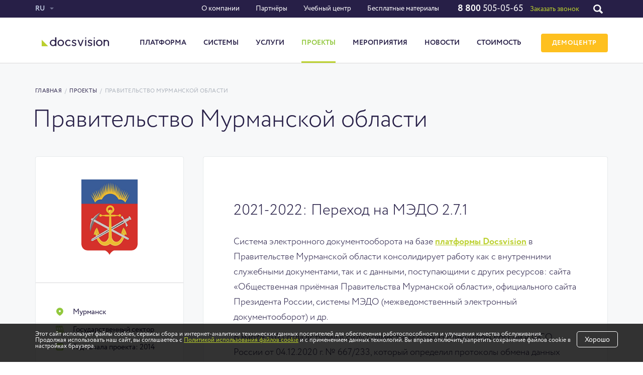

--- FILE ---
content_type: text/html; charset=utf-8
request_url: https://docsvision.com/projects/pravitelstvo-murmanskoy-oblasti/
body_size: 15410
content:
<!DOCTYPE HTML>
<html lang="ru">
<head>
		
    <meta http-equiv="Content-Type" content="text/html; charset=utf-8">
    <meta name="viewport" content="width=device-width, initial-scale=1.0, maximum-scale=1.0, user-scalable=0"/>
    <script>console.log("header test")</script><script>console.log("\u0432\u044b\u0432\u043e\u0434 \u043f\u0440\u043e\u0435\u043a\u0442\u043e\u0432")</script><meta name="description" content="Внедрение СЭД Docsvision в Правительстве Мурманской области: электронный архив госоргана, обработка обращений граждан, интеграция с МЭДО, административное делопроизводство и сквозной контроль исполнения документов.
СЭД для государственных организаций, реализованные проекты ИТ-компании ДоксВижн. Готовые решения для муниципальных учреждений и автоматизации бизнес-процессов. Внедрение CSP, BPM и ECM-систем от Docsvision по всей России, СНГ и Европе.">            <title>Правительство Мурманской области – система электронного документооборота (СЭД) Docsvision в госсекторе</title>
                
    
        <meta name="created" content="2018-08-02 18:38:20">
        <link rel="apple-touch-icon" sizes="57x57" href="/favicon/apple-icon-57x57.png">
    <link rel="apple-touch-icon" sizes="60x60" href="/favicon/apple-icon-60x60.png">
    <link rel="apple-touch-icon" sizes="72x72" href="/favicon/apple-icon-72x72.png">
    <link rel="apple-touch-icon" sizes="76x76" href="/favicon/apple-icon-76x76.png">
    <link rel="apple-touch-icon" sizes="114x114" href="/favicon/apple-icon-114x114.png">
    <link rel="apple-touch-icon" sizes="120x120" href="/favicon/apple-icon-120x120.png">
    <link rel="apple-touch-icon" sizes="144x144" href="/favicon/apple-icon-144x144.png">
    <link rel="apple-touch-icon" sizes="152x152" href="/favicon/apple-icon-152x152.png">
    <link rel="apple-touch-icon" sizes="180x180" href="/favicon/apple-icon-180x180.png">
    <link rel="icon" type="image/png" sizes="192x192"  href="/favicon/android-icon-192x192.png">
    <link rel="icon" type="image/png" sizes="32x32" href="/favicon/favicon-32x32.png">
    <link rel="icon" type="image/png" sizes="96x96" href="/favicon/favicon-96x96.png">
    <link rel="icon" type="image/png" sizes="16x16" href="/favicon/favicon-16x16.png">
    <link rel="manifest" href="/favicon/manifest.json">
    <meta name="msapplication-TileColor" content="#ffffff">
    <meta name="msapplication-TileImage" content="/favicon/ms-icon-144x144.png">
    <meta name="theme-color" content="#ffffff">

    
            <link rel="preload" href="/netcat_template/template/docsvision/assets/css/style.css?v=1768702918" as="style">
    <link href="/netcat_template/template/docsvision/assets/css/style.css?v=1768702918" rel="stylesheet" type="text/css">
    <link rel="preload" href="/netcat_template/template/docsvision/assets/css/tablet.css?v=1768702918" as="style">
    <link href="/netcat_template/template/docsvision/assets/css/tablet.css?v=1768702918" rel="stylesheet" type="text/css">
    <link rel="preload" href="/netcat_template/template/docsvision/assets/css/mobile.css?v=1768702918" as="style">
    <link href="/netcat_template/template/docsvision/assets/css/mobile.css?v=1768702918" rel="stylesheet" type="text/css">
    <link rel="preload" href="/netcat_template/template/docsvision/assets/css/slick.css" as="style">
    <link href="/netcat_template/template/docsvision/assets/css/slick.css" rel="stylesheet" type="text/css">
    <link rel="preload" href="/netcat_template/template/docsvision/assets/css/lightgallery.css" as="style">
    <link href="/netcat_template/template/docsvision/assets/css/lightgallery.css" rel="stylesheet" type="text/css">
    <link rel="preload" href="/netcat_template/template/docsvision/assets/css/fotorama.css" as="style">
    <link href="/netcat_template/template/docsvision/assets/css/fotorama.css" rel="stylesheet" type="text/css">
    <link rel="preload" href="/netcat_template/template/docsvision/assets/css/sed.css" as="style">
    <link href="/netcat_template/template/docsvision/assets/css/sed.css" rel="stylesheet" type="text/css">
    <link rel="preload" href="/netcat_template/template/docsvision/assets/css/styles_st.css?v=1.01" as="style">
	<link href="/netcat_template/template/docsvision/assets/css/styles_st.css?v=1.01" rel="stylesheet" type="text/css">
    <link rel="preload" href="/netcat_template/template/docsvision/assets/css/style_dop.css" as="style">
    <link href="/netcat_template/template/docsvision/assets/css/style_dop.css" rel="stylesheet" type="text/css">
    <!--<link href="https://docsvision.com/snow/snow.css" rel="stylesheet" type="text/css"> -->


    <!-- START RZ styles -->
        <link rel="preload" href="/netcat_template/template/docsvision/assets/css/start-style.css?v=1768702918" as="style">
    <link href="/netcat_template/template/docsvision/assets/css/start-style.css?v=1768702918" rel="stylesheet" type="text/css"><!-- base rules -->
    <link rel="preload" href="/netcat_template/template/docsvision/assets/css/rz_style.css?v=1768702918" as="style">
    <link href="/netcat_template/template/docsvision/assets/css/rz_style.css?v=1768702918" rel="stylesheet" type="text/css"><!-- for new styling -->
    <link rel="preload" href="https://maxcdn.bootstrapcdn.com/font-awesome/4.5.0/css/font-awesome.min.css" as="style">
    <link rel="stylesheet" href="https://maxcdn.bootstrapcdn.com/font-awesome/4.5.0/css/font-awesome.min.css">
    <!-- END RZ styles -->
    <!-- new-des intro -->
        <!-- END new-des intro -->
    <meta name="cmsmagazine" content="c6c1ef72fd12e842825af8a58e38f687" />

    
    <!-- Google Tag Manager -->

<script type="text/javascript">
    var fired5 = false;

    setTimeout(() => {
        if (fired5 === false) {
            fired5 = true;

            var _tmr = window._tmr || (window._tmr = []);
            _tmr.push({id: "3344052", type: "pageView", start: (new Date()).getTime()});
            (function (d, w, id) {
                if (d.getElementById(id)) return;
                var ts = d.createElement("script"); ts.type = "text/javascript"; ts.async = true; ts.id = id;
                ts.src = "https://top-fwz1.mail.ru/js/code.js";
                var f = function () {var s = d.getElementsByTagName("script")[0]; s.parentNode.insertBefore(ts, s);};
                if (w.opera == "[object Opera]") { d.addEventListener("DOMContentLoaded", f, false); } else { f(); }
            })(document, window, "tmr-code");
        }
    }, 11000);

    window.addEventListener('mouseover', (e) => {
        if (fired5 === false) {
            fired5 = true;

            setTimeout(() => {
                var _tmr = window._tmr || (window._tmr = []);
                _tmr.push({id: "3344052", type: "pageView", start: (new Date()).getTime()});
                (function (d, w, id) {
                    if (d.getElementById(id)) return;
                    var ts = d.createElement("script"); ts.type = "text/javascript"; ts.async = true; ts.id = id;
                    ts.src = "https://top-fwz1.mail.ru/js/code.js";
                    var f = function () {var s = d.getElementsByTagName("script")[0]; s.parentNode.insertBefore(ts, s);};
                    if (w.opera == "[object Opera]") { d.addEventListener("DOMContentLoaded", f, false); } else { f(); }
                })(document, window, "tmr-code");
            }, 100);
        }
    });

    window.addEventListener('touchstart', (e) => {
        if (fired5 === false) {
            fired5 = true;

            setTimeout(() => {
                var _tmr = window._tmr || (window._tmr = []);
                _tmr.push({id: "3344052", type: "pageView", start: (new Date()).getTime()});
                (function (d, w, id) {
                    if (d.getElementById(id)) return;
                    var ts = d.createElement("script"); ts.type = "text/javascript"; ts.async = true; ts.id = id;
                    ts.src = "https://top-fwz1.mail.ru/js/code.js";
                    var f = function () {var s = d.getElementsByTagName("script")[0]; s.parentNode.insertBefore(ts, s);};
                    if (w.opera == "[object Opera]") { d.addEventListener("DOMContentLoaded", f, false); } else { f(); }
                })(document, window, "tmr-code");
            }, 100);
        }
    });

    window.addEventListener('scroll', () => {
        if (fired5 === false) {
            fired5 = true;

            setTimeout(() => {
                var _tmr = window._tmr || (window._tmr = []);
                _tmr.push({id: "3344052", type: "pageView", start: (new Date()).getTime()});
                (function (d, w, id) {
                    if (d.getElementById(id)) return;
                    var ts = d.createElement("script"); ts.type = "text/javascript"; ts.async = true; ts.id = id;
                    ts.src = "https://top-fwz1.mail.ru/js/code.js";
                    var f = function () {var s = d.getElementsByTagName("script")[0]; s.parentNode.insertBefore(ts, s);};
                    if (w.opera == "[object Opera]") { d.addEventListener("DOMContentLoaded", f, false); } else { f(); }
                })(document, window, "tmr-code");
            }, 100);
        }
    });

    window.addEventListener('click', () => {
        if (fired5 === false) {
            fired5 = true;

            setTimeout(() => {
                var _tmr = window._tmr || (window._tmr = []);
                _tmr.push({id: "3344052", type: "pageView", start: (new Date()).getTime()});
                (function (d, w, id) {
                    if (d.getElementById(id)) return;
                    var ts = d.createElement("script"); ts.type = "text/javascript"; ts.async = true; ts.id = id;
                    ts.src = "https://top-fwz1.mail.ru/js/code.js";
                    var f = function () {var s = d.getElementsByTagName("script")[0]; s.parentNode.insertBefore(ts, s);};
                    if (w.opera == "[object Opera]") { d.addEventListener("DOMContentLoaded", f, false); } else { f(); }
                })(document, window, "tmr-code");
            }, 100);
        }
    });

</script>
<!-- /Top.Mail.Ru counter -->
</head>
<body><!-- Yandex.Metrika counter -->
<script type="text/javascript" >
    var fired6 = false;

    setTimeout(() => {
        if (fired6 === false) {
            fired6 = true;

            (function (d, w, c) {
                (w[c] = w[c] || []).push(function() {
                    try {
                        w.yaCounter4128154 = new Ya.Metrika2({
                            id:4128154,
                            clickmap:true,
                            trackLinks:true,
                            accurateTrackBounce:true,
                            webvisor:true
                        });
                    } catch(e) { }
                });

                var n = d.getElementsByTagName("script")[0],
                    s = d.createElement("script"),
                    f = function () { n.parentNode.insertBefore(s, n); };
                s.type = "text/javascript";
                s.async = true;
                s.src = "https://mc.yandex.ru/metrika/tag.js";

                if (w.opera == "[object Opera]") {
                    d.addEventListener("DOMContentLoaded", f, false);
                } else { f(); }
            })(document, window, "yandex_metrika_callbacks2");
        }
    }, 10000);

    window.addEventListener('mouseover', (e) => {
        if (fired6 === false) {
            fired6 = true;

            setTimeout(() => {
                (function (d, w, c) {
                    (w[c] = w[c] || []).push(function() {
                        try {
                            w.yaCounter4128154 = new Ya.Metrika2({
                                id:4128154,
                                clickmap:true,
                                trackLinks:true,
                                accurateTrackBounce:true,
                                webvisor:true
                            });
                        } catch(e) { }
                    });

                    var n = d.getElementsByTagName("script")[0],
                        s = d.createElement("script"),
                        f = function () { n.parentNode.insertBefore(s, n); };
                    s.type = "text/javascript";
                    s.async = true;
                    s.src = "https://mc.yandex.ru/metrika/tag.js";

                    if (w.opera == "[object Opera]") {
                        d.addEventListener("DOMContentLoaded", f, false);
                    } else { f(); }
                })(document, window, "yandex_metrika_callbacks2");
            }, 100);
        }
    });

    window.addEventListener('touchstart', (e) => {
        if (fired6 === false) {
            fired6 = true;

            setTimeout(() => {
                (function (d, w, c) {
                    (w[c] = w[c] || []).push(function() {
                        try {
                            w.yaCounter4128154 = new Ya.Metrika2({
                                id:4128154,
                                clickmap:true,
                                trackLinks:true,
                                accurateTrackBounce:true,
                                webvisor:true
                            });
                        } catch(e) { }
                    });

                    var n = d.getElementsByTagName("script")[0],
                        s = d.createElement("script"),
                        f = function () { n.parentNode.insertBefore(s, n); };
                    s.type = "text/javascript";
                    s.async = true;
                    s.src = "https://mc.yandex.ru/metrika/tag.js";

                    if (w.opera == "[object Opera]") {
                        d.addEventListener("DOMContentLoaded", f, false);
                    } else { f(); }
                })(document, window, "yandex_metrika_callbacks2");
            }, 100);
        }
    });

    window.addEventListener('scroll', () => {
        if (fired6 === false) {
            fired6 = true;

            setTimeout(() => {
                (function (d, w, c) {
                    (w[c] = w[c] || []).push(function() {
                        try {
                            w.yaCounter4128154 = new Ya.Metrika2({
                                id:4128154,
                                clickmap:true,
                                trackLinks:true,
                                accurateTrackBounce:true,
                                webvisor:true
                            });
                        } catch(e) { }
                    });

                    var n = d.getElementsByTagName("script")[0],
                        s = d.createElement("script"),
                        f = function () { n.parentNode.insertBefore(s, n); };
                    s.type = "text/javascript";
                    s.async = true;
                    s.src = "https://mc.yandex.ru/metrika/tag.js";

                    if (w.opera == "[object Opera]") {
                        d.addEventListener("DOMContentLoaded", f, false);
                    } else { f(); }
                })(document, window, "yandex_metrika_callbacks2");
            }, 100);
        }
    });

    window.addEventListener('click', () => {
        if (fired6 === false) {
            fired6 = true;

            setTimeout(() => {
                (function (d, w, c) {
                    (w[c] = w[c] || []).push(function() {
                        try {
                            w.yaCounter4128154 = new Ya.Metrika2({
                                id:4128154,
                                clickmap:true,
                                trackLinks:true,
                                accurateTrackBounce:true,
                                webvisor:true
                            });
                        } catch(e) { }
                    });

                    var n = d.getElementsByTagName("script")[0],
                        s = d.createElement("script"),
                        f = function () { n.parentNode.insertBefore(s, n); };
                    s.type = "text/javascript";
                    s.async = true;
                    s.src = "https://mc.yandex.ru/metrika/tag.js";

                    if (w.opera == "[object Opera]") {
                        d.addEventListener("DOMContentLoaded", f, false);
                    } else { f(); }
                })(document, window, "yandex_metrika_callbacks2");
            }, 100);
        }
    });
</script>
<noscript><div><img src="https://mc.yandex.ru/watch/4128154" style="position:absolute; left:-9999px;" alt="" /></div></noscript>
<!-- /Yandex.Metrika counter --><script>(function(){var f=nc_stats_analytics_event=function(){f.E?f.E.push(arguments):f.E=[arguments]}})();dataLayer=window.dataLayer||[];</script><script src="/netcat/modules/stats/js/nc_stats_analytics_event.min.js" defer></script>
    
<div class="mainwrap">
    <header class="header">
        <div class="headline1">
            <div class="container">
                                    <div class="lang ">
                        <div class="hold">

                            <div class="toggle">RU                                <img src="/netcat_template/template/docsvision/assets/img/empty.png" width="1" height="1" alt=""/>
                            </div>
                            <div class="pop">
                                                            <ul>
                                    <li><a href="/">RU</a></li>
                                    <li><a href="/eng/">EN</a></li>
                                    <!--                          <li><a href="#">FR</a></li>-->
                                </ul>
                                                        </div><!-- end .pop-->
                        </div><!-- end .hold-->
                    </div>
                
                    
        <ul class="tmenu">
                                            <li style="display:none">/projects/pravitelstvo-murmanskoy-oblasti/</li>
            <li class="has-pop">
                <a href="https://docsvision.com/o-kompanii/">О компании</a>                                    <div class="pop">
                                            <ul>                        <li><a href="https://docsvision.com/o-kompanii/">О ДоксВижн</a></li>
                                                                                            <li><a href="https://docsvision.com/o-kompanii/key-person/">Руководство</a></li>
                                                                                            <li><a href="https://docsvision.com/events/">Мероприятия</a></li>
                                                                                            <li><a href="https://docsvision.com/info-centr/">Инфоцентр</a></li>
                        </ul>                                            <ul>                        <li><a href="https://docsvision.com/o-kompanii/tehnologicheskie-partnery/">Технологические партнёры</a></li>
                                                                                            <li><a href="https://docsvision.com/o-kompanii/vacancy/">Вакансии</a></li>
                                                                                            <li><a href="https://docsvision.com/o-kompanii/contacts/">Контакты</a></li>
                                                                                            <li><a href="https://docsvision.com/o-kompanii/press/">Информация для СМИ</a></li>
                        </ul>                                        </div><!-- end .pop-->
                                </li>
                                            <li style="display:none">/projects/pravitelstvo-murmanskoy-oblasti/</li>
            <li>
                <a href="https://docsvision.com/partners/">Партнёры</a>                                </li>
                                            <li style="display:none">/projects/pravitelstvo-murmanskoy-oblasti/</li>
            <li>
                <a href="https://edu.docsvision.com/">Учебный центр</a>                                </li>
                                            <li style="display:none">/projects/pravitelstvo-murmanskoy-oblasti/</li>
            <li>
                <a href="https://docsvision.com/besplatnye-materialy/">Бесплатные материалы</a>                                </li>
            
        </ul>
                    <!-- end .tmenu-->
                <div class="phone">
                                                                    <a class="big" id="phone1" href="tel:88005050565"><span>8&nbsp;800</span>&nbsp;505-05-65</a>
                                                            <a href="#" data-form-type-analytics="call" class=""  data-show-modal="request-lead-form" data-src="/zayavki/add_lid-formy.html" data-no-cache="1" data-hidden-data="{&quot;call-requested&quot;:1}" data-template-data="{&quot;title&quot;:&quot;\u0417\u0430\u043a\u0430\u0437\u0430\u0442\u044c \u0437\u0432\u043e\u043d\u043e\u043a&quot;}">Заказать звонок</a>
                                     </div>
                
                <!-- end .phone-->
                                    <div class="toggle-search"></div>
                    <!-- end .toggle-search-->
                            </div>
            <!-- end .container-->
                            <div class="head-search">
                    <div class="container">
                        <form action="https://docsvision.com/search/">
                            <div class="hold">
                                <input name="search_query"
                                       type="search"
                                       placeholder="Поиск по сайту...">
                                <button class="pic" type="submit"></button>
                            </div>
                            <!-- end .hold-->
                        </form>
                    </div>
                    <!-- end .container-->
                </div>
                <!-- end .head-search-->
                    </div>
        <!-- end .headline1-->
        <div class="headline2">
            <div class="container">
                <div class="logo">
                    <a href="/">
                        <img src="/netcat_files/cs/logo_text.svg" alt="Docsvision"/>
                        <!-- <img src="/netcat_files/ny/docsvision_logo_ny.svg" alt="Docsvision"/> -->
                    </a>
                </div><!-- end .logo-->
                    <ul class="menu">
                                <li>
                                    <a href="https://docsvision.com/ecm-bpm/" class="toggle">Платформа<div class="arr"></div></a>                    <!-- end .toggle-->
                    <div class="sub">
                        <div class="container">
                            <div class="l">
                                <ul>
                                                                                                                    <li>
                                            <div class="big"><a href="https://docsvision.com/ecm-bpm/">О платформе Docsvision</a></div>
                                                                                    </li>
                                                                                                                    <li>
                                            <div class="big"><a href="https://docsvision.com/ecm-bpm/functional/">Компоненты платформы</a></div>
                                                                                    </li>
                                                                                                                    <li>
                                            <div class="big"><a href="https://docsvision.com/info-centr/istoriya-izmeneniy-docsvision/">История изменений Docsvision</a></div>
                                                                                    </li>
                                                                                                                    <li>
                                            <div class="big"><a href="https://docsvision.com/ecm-bpm/docsvision-ai/">Docsvision AI</a></div>
                                                                                    </li>
                                                                                                                    <li>
                                            <div class="big"><a href="https://docsvision.com/ecm-bpm/importozameschenie/">Импортозамещение</a></div>
                                                                                    </li>
                                                                                                                    <li>
                                            <div class="big"><a href="https://docsvision.com/ecm-bpm/docsvision-faq/">FAQ</a></div>
                                                                                    </li>
                                                                    </ul>
                            </div><!-- end .l-->

                            <div class="r">
                                                            </div><!-- end .r-->
                        </div>
                        <!-- end .container-->
                    </div>
                    <!-- end .sub-->
                            </li>
                                <li>
                                    <a href="https://docsvision.com/products/" class="toggle">Системы<div class="arr"></div></a>                    <!-- end .toggle-->
                    <div class="sub">
                        <div class="container">
                            <div class="l">
                                <ul>
                                                                                                                    <li>
                                            <div class="big"><a href="https://docsvision.com/products/office-work/">Система электронного документооборота</a></div>
                                                                                    </li>
                                                                                                                    <li>
                                            <div class="big"><a href="https://docsvision.com/products/archive/">Электронный архив</a></div>
                                                                                    </li>
                                                                                                                    <li>
                                            <div class="big"><a href="https://docsvision.com/products/dolgovremennyy-arhiv-na-platforme-docsvision/">Долговременный архив</a></div>
                                                                                    </li>
                                                                                                                    <li>
                                            <div class="big"><a href="https://docsvision.com/products/contract-workflow/">Система управления договорами</a></div>
                                                                                    </li>
                                                                                                                    <li>
                                            <div class="big"><a href="https://docsvision.com/products/hr-workflow/">Система кадрового документооборота</a></div>
                                                                                    </li>
                                                                                                                    <li>
                                            <div class="big"><a href="https://docsvision.com/products/dv-catalog/">Каталог всех систем</a></div>
                                                                                    </li>
                                                                    </ul>
                            </div><!-- end .l-->

                            <div class="r">
                                                            </div><!-- end .r-->
                        </div>
                        <!-- end .container-->
                    </div>
                    <!-- end .sub-->
                            </li>
                                <li>
                                    <a href="https://docsvision.com/services/" class="toggle">Услуги<div class="arr"></div></a>                    <!-- end .toggle-->
                    <div class="sub">
                        <div class="container">
                            <div class="l">
                                <ul>
                                                                                                                    <li>
                                            <div class="big"><a href="https://docsvision.com/services/upravlenie-proektami/">Управление проектами</a></div>
                                                                                    </li>
                                                                                                                    <li>
                                            <div class="big"><a href="https://docsvision.com/services/avtorskiy-nadzor/">Авторский надзор</a></div>
                                                                                    </li>
                                                                                                                    <li>
                                            <div class="big"><a href="https://docsvision.com/services/services-catalog/">Каталог услуг</a></div>
                                                                                    </li>
                                                                    </ul>
                            </div><!-- end .l-->

                            <div class="r">
                                                            </div><!-- end .r-->
                        </div>
                        <!-- end .container-->
                    </div>
                    <!-- end .sub-->
                            </li>
                                <li>
                                    <a href="https://docsvision.com/projects/" class=' active'>Проекты</a>                            </li>
                                <li>
                                    <a href="/events/" class=''>Мероприятия</a>                            </li>
                                <li>
                                    <a href="https://docsvision.com/info-centr/" class=''>Новости</a>                            </li>
                                <li>
                                    <a href="https://docsvision.com/price/" class=''>Стоимость</a>                            </li>
        
            
                            <li class="menu-mobile-only">
                            <a href="https://docsvision.com/o-kompanii/" class="toggle">О компании<div class="arr"></div></a>
                    <div class="sub">
                        <div class="container">
                            <div class="l">
                                <ul>
                                                                    <li>
                                        <div class="big"><a href="https://docsvision.com/o-kompanii/">О ДоксВижн</a></div>
                                    </li>
                                                                    <li>
                                        <div class="big"><a href="https://docsvision.com/o-kompanii/key-person/">Руководство</a></div>
                                    </li>
                                                                    <li>
                                        <div class="big"><a href="https://docsvision.com/events/">Мероприятия</a></div>
                                    </li>
                                                                    <li>
                                        <div class="big"><a href="https://docsvision.com/info-centr/">Инфоцентр</a></div>
                                    </li>
                                                                    <li>
                                        <div class="big"><a href="https://docsvision.com/o-kompanii/tehnologicheskie-partnery/">Технологические партнёры</a></div>
                                    </li>
                                                                    <li>
                                        <div class="big"><a href="https://docsvision.com/o-kompanii/vacancy/">Вакансии</a></div>
                                    </li>
                                                                    <li>
                                        <div class="big"><a href="https://docsvision.com/o-kompanii/contacts/">Контакты</a></div>
                                    </li>
                                                                    <li>
                                        <div class="big"><a href="https://docsvision.com/o-kompanii/press/">Информация для СМИ</a></div>
                                    </li>
                                                                </ul>
                            </div><!-- end .l-->
                        </div><!-- end .container-->
                    </div><!-- end .sub-->
            
        </li>
                            <li class="menu-mobile-only">
                            <a href="https://docsvision.com/partners/">Партнёры</a>            
        </li>
                            <li class="menu-mobile-only">
                            <a href="https://edu.docsvision.com/">Учебный центр</a>            
        </li>
                            <li class="menu-mobile-only">
                            <a href="https://docsvision.com/besplatnye-materialy/">Бесплатные материалы</a>            
        </li>
        
    
                    
            </ul>
    <!-- end .menu-->
                    				
                    <a class="btn btn-small btn-yellow" onclick="gtag('event', 'click_demo_header', {'event_category': 'demo'}); 
					yaCounter4128154.reachGoal('click_demo_header');" href="/demo-center/#take_demo">ДЕМОЦЕНТР</a>
                    			     

                <div class="toggle-menu">
                    <div class="pos1"></div>
                    <div class="pos2"></div>
                    <div class="pos3"></div>
                </div>
                <!-- end .toggle-menu-->
            </div>
            <!-- end .container-->
        </div>
        <!-- end .headline2-->
    </header>
    <!-- end .header-->
        <main class="content">
                  
                <div class="section head-block-light section-grey">
            <div class="container container-nav">                                        <div class="nav-main">  
            <nav class="path">
                <a href="/">Главная</a> <span >/</span > <a href="/projects/">Проекты</a> <span >/</span > <span>Правительство Мурманской области</span>            </nav>
            </div>
            <!-- end .path-->
                    
    </div>
            <div class="container">
                                <h1 class="big-title">Правительство Мурманской области</h1>
                            </div>
            <!-- end .container-->
        </div>
        <!-- end .head-block-light-->
    <div class="section section-grey info-page wrap-side-block">
    <div class="container">
        <div class="info-page-l">
            <div class="side-block">
                <div class="block info-page-top">
                    <div class="ind logo">
                        <img src="/images/cache/afc8727c6eb8035803010aaf56a56333_579x204x0.webp"
                             width="579" height="204" alt="Правительство Мурманской области"/>
                    </div>
                    <!-- end .ind-->
                    <div class="ind">
                        <ul class="list-pic">
                                                            <li><img src="/netcat_template/template/docsvision/assets/img/pic-location-green.svg"
                                         alt=""/>Мурманск</li>
                                                                                                                        <li><img src="/netcat_template/template/docsvision/assets/img/pic-docs-green.svg"
                                         alt=""/>Государственный сектор</li>
                                                                                        <li><img src="/netcat_template/template/docsvision/assets/img/pic-calendar-green.svg" alt=""/>Год начала проекта:&nbsp;2014                                </li>
                                                    </ul>
                                                             <!-- О компании - убрала заголовок перед перед описанием компании слева под лого, но оставила отступ-->
                           <div class="big-title"></div>
                            <p><p>Правительство Мурманской области &ndash; высший исполнительный орган государственной власти региона, объединяет 27 министерств, комитетов и управлений, являющихся самостоятельными юридическими лицами с собственным делопроизводством.<br />
<noindex><a href="https://gov-murman.ru/" target="_blank" rel="nofollow">gov-murman.ru</a></noindex></p></p>
                                            </div>
                    <!-- end .ind-->
                </div>
                <!-- end .info-page-top-->
            </div>
            <!-- end .side-block-->
        </div>
        <!-- end .info-page-l-->
        <div class="info-page-r">
            <div class="block">
                                <!-- end .ind-->
                <div class="ind">
<!-- Убрала заголовок перед перед описанием проекта
                    <div class="big-title">Описание проекта.</div> -->
					<h4>2021-2022: Переход на МЭДО 2.7.1</h4>
<p>Система электронного документооборота на базе <a href="/ecm-bpm/" target="_blank"><b>платформы Docsvision</b></a> в Правительстве Мурманской области консолидирует работу как с внутренними служебными документами, так и с данными, поступающими с других ресурсов: сайта &laquo;Общественная приёмная Правительства Мурманской области&raquo;, официального сайта Президента России, системы МЭДО (межведомственный электронный документооборот) и др.</p>
<p>В марте 2021 года вступил в силу совместный приказ Минцифры России и ФСО России от 04.12.2020 г. № 667/233, который определил протоколы обмена данных новой версии МЭДО 2.7.1. В целях соответствия новым требованиям к организационно-техническому взаимодействию государственных органов и госорганизаций специалистами <a href="/partners/our-partners/digital-design/" target="_blank"><b>Digital Design</b></a>, официального партнёра Docsvision, проведены работы по оптимизации СЭД.</p>
<p>Для обеспечения перехода на МЭДО версии 2.7.1 и поддержки новых форматов обмена данными по каналам системы межведомственного электронного документооборота в установленные сроки были обновлены все компоненты системы. Также расширена функциональность для работы с отчётностью в электронном виде: создание документов в утверждённых формах, согласование и подписание, формирование пакета документов с <a href="/info-centr/articles/elektronnaya-podpis.html" target="_blank"><b>электронной подписью</b></a> и регистрационными данными, отправка пакета через каналы МЭДО.</p>
<p>По результатам работ сотрудники исполнительных органов государственной власти Мурманской области могут совершать обмен электронными документами служебной переписки в формате актуальной версии МЭДО 2.7.1.</p>
<h4>О системе на базе Docsvision в Правительстве Мурманской области:</h4>
<ul>
<li>2 500 заданий создаются и исполняются ежедневно</li>
<li>1 500 новых документов регистрируются ежедневно</li>
<li>1 200 пользователей</li>
<li>27 министерств, комитетов и управлений Правительстве Мурманской области работают в едином информационном пространстве СЭД</li>
<li>Свыше 5 000 000 документов хранится в системе</li></ul>
<h4>2020: Удалённая работа и повышение производительности системы</h4>
<p>В марте 2020 года была поставлена задача осуществить временный перевод сотрудников <a href="/info-centr/news/sistema-elektronnogo-dokumentooborota-na-baze-platformy-docsvision-v-pravitelstve-murmanskoy-oblasti-podderzhala-format-distantsionnoy-raboty.html" target="_blank">в дистанционный режим работы</a> с сохранением возможности полноценного выполнения функций аппарата правительства. Проект был выполнен компанией <a href="/partners/our-partners/digital-design/" target="_blank"><b>Digital Design</b></a> в короткие сроки с соблюдением всех требований заказчика. В этом помогло постоянное развитие СЭД в учреждении: ранее уже были организованы мобильные рабочие места, доступы через <a href="/ecm-bpm/functional/interfaces/web-client/" target="_blank"><b>web-интерфейс</b></a> и настроены процессы полностью электронного согласования документов.</p>
<p>В Мурманской области около 80% внутренних и исходящих документов исполнительных органов государственной власти формируется в электронном виде. Поэтому на первый план выходят задачи по повышению производительности и отказоустойчивости производительности IT-систем. Для этого были реализованы работы по масштабированию системы электронного документооборота и кластеризации <a href="/ecm-bpm/functional/server-components/" target="_blank">серверных компонентов.</a></p>
<h4>2017: Запуск юридически значимого электронного документооборота</h4>
<p>С помощью системы электронного документооборота на базе Docsvision в Правительстве Мурманской области был запущен юридически значимый электронный документооборот (ЮЗДО), участниками которого стали 26 исполнительных органов государственной власти Мурманской области (ИОГВ).</p>
<p>Ранее проведённые работы дополнили СЭД инструментами, необходимыми для создания электронных документов в соответствии с требованиями федерального законодательства, и обеспечили возможность получения ПМО электронных документов от участников МЭДО, а также использования электронного согласования при подготовке документов служебной переписки ИОГВ. Система обеспечивает защиту информации, позволяет контролировать достоверность процесса подписания документа, получать полную информацию о владельце сертификата ЭП.</p>
<p>После внесения в августе 2017 года в организационные документы дополнительных регламентирующих положений издание в ИОГВ юридически значимых электронных документов с применением усиленной квалифицированной электронной подписи (ЭП) стало правомочным. Реализованный функционал активно используется, доля исходящих и внутренних документов, издаваемых в электронном виде, быстро растёт.</p>
<p>Для ускорения процесса работы с электронными документами был разработан электронный штамп для регистрации электронных документов, проведены настройки рабочих мест сотрудников, ответственных за делопроизводство в ПМО и ИОГВ. Реализованные возможности системы обеспечили контроль процесса обмена электронными документами и получение статистических данных, необходимых для формирования отчётов.</p>
<p><b>Тимур Лапин, председатель комитета по развитию информационных технологий и связи Мурманской области:</b> <em>&laquo;При тотальной информатизации важно не только быть первым в технологической гонке, но и обеспечивать при этом комфортную работу людей, в данном случае &mdash; сотрудников ИОГВ, поскольку они являются главным трудовым ресурсом. Возможности СЭД позволят ускорить процессы подготовки документов, а комфортное пребывание в системе пользователей делает эту работу эффективной&raquo;.</em></p>
<p>Внедрение ЮЗДО открыло возможность создания электронных архивов, обеспечивающих долгосрочное хранение юридически значимых электронных документов в соответствии с рекомендациями ВНИИДАД. Электронный архив обеспечивает сохранность оригинальных структурированных файлов с ЭП и электронных копий бумажных документов.</p>
<p>Также проведены работы по интеграции СЭД с порталом ССТУ.РФ для загрузки результатов рассмотрения обращений граждан. В соответствии с Указом Президента РФ с 1 июля 2017 года вся информация об обращениях граждан и результатах их рассмотрения размещается в специальном разделе портала ССТУ.РФ. Автоматизирована подготовка, формирование и отправка отчётности, что позволило не только оптимизировать процесс и сэкономить человеческие ресурсы, но и упростить обработку обращений.</p>
<h4>2016: Электронная подпись в СЭД Правительства Мурманской области</h4>
<p>В июле 2016 год завершены доработки системы электронного документооборота, которые позволили подписывать документы с <a href="/info-centr/articles/elektronnaya-podpis.html" target="_blank"><b>использованием электронной подписи</b></a>. Переведено в цифровой вид согласование исходящих и внутренних документов, включая документы правительства региона и проекты нормативно-правовых актов (НПА).</p>
<p>Был автоматизирован значительный объём документооборота: всего в Docsvision хранилось свыше 2 миллионов документов, а прирост составлял порядка 1500 документов в день.</p>
<p>Доработка функциональности проводилась в целях выполнения требований постановления Правительства РФ от 6.09.2012 № 890 &laquo;О мерах по совершенствованию электронного документооборота в органах государственной власти&raquo; и Концепции региональной информатизации, утвержденной распоряжением Правительства РФ от 29.12.2014 № 2769.</p>
<p>Возможность электронного согласования в СЭД была реализована в несколько этапов: в 2015 году выполнен пилотный проект для Комитета по развитию информационных технологий и связи Мурманской области, далее этот опыт был растиражирован на другие ИОГВ, а на заключительном этапе проведены работы по автоматизации процесса согласования проектов НПА.</p>
<p>Для выполнения поставленных задач специалистами <a href="/partners/our-partners/digital-design/" target="_blank"><b>Digital Design</b></a> был проведён анализ существующих процессов согласования документов служебной переписки, проектов НПА и документов правительства региона и ИОГВ. Были выделены роли участников процессов и произведена настройка соответствующих прав, проведён анализ возможного использования в процессах согласования документов различных видов электронной подписи в зависимости от должности сотрудника. Помимо этого, функционал СЭД был дополнен новыми почтовыми уведомлениями для пользователей о событиях в процессе согласования, например о завершении маршрута согласования, об исполнении задания на согласование без решения и т.п.</p>
<p>Также было обновлено решение &laquo;АРМ руководителя&raquo;, позволяющее руководителям высшего и среднего звена с использованием мобильных устройств максимально оперативно участвовать в процессе написания резолюций и согласования проектов документов.</p>
<p>Технические доработки опирались на требования совместного приказа Минкомсвязи РФ и ФСО России № 186/258 от 27.05.2015 о механизмах обмена электронными документами между госорганами и госорганизациями, также до версии 2.7 обновлён функционал модуля межведомственного электронного документооборота (МЭДО).</p>
<p>Интегратор также провёл обучение ответственных специалистов заказчика, разработал инструкции и видеоурок по процедуре электронного согласования, что позволило максимально быстро адаптировать специалистов ИОГВ к изменениям и новым процессам в СЭД.</p>
<h4>2014-2015: Модернизация СЭД Правительства Мурманской области на базе Docsvision</h4>
<p>Система электронного документооборота используется с 2009 года и на 15 апреля 2014 в ней работало более 1 000 пользователей, взаимный обмен документами в электронном виде осуществляли 27 самостоятельных организаций, составляющих систему исполнительных органов государственной власти региона.</p>
<p>С течением времени накопилась техническая <a href="/info-centr/news/pravitelstvo-murmanskoy-oblasti-moderniziruet-sed.html" target="_blank">необходимость перехода на новую версию</a>, которая в полной мере поддерживала мобильность сотрудников и скорость работы. По результатам проведения процедуры размещения государственного заказа исполнителем работ стала компания <a href="/partners/our-partners/digital-design/" target="_blank"><b>Digital Design</b></a>, которая реализовала проект перехода на актуальную версию платформы Docsvision.</p>
<p>Отличия по сравнению с ранее используемым ПО: спроектировано специализированное рабочее место руководителя, детально продуман процесс согласования документов с приоритетом использования с мобильных устройств, улучшено быстродействие, усовершенствован интерфейс.</p>
<p><strong>Дмитрий Пеккер, руководитель проекта со стороны компании Digital Design, отметил: </strong><em>&laquo;Перевод такой масштабной системы, находящейся в промышленной эксплуатации, &ndash; процесс трудоёмкий и требовал тщательной подготовки. Распределённая структура Правительства Мурманской области, представленная его аппаратом и 27 органами государственной власти (ИОГВ), связана единой системой электронного документооборота. Кроме того, ограниченные доступы в СЭД имеют областная Дума, органы местного самоуправления и подведомственные учреждения&raquo;.</em></p>
<p>При переходе на новую систему учитывалось, что СЭД активно используется сотрудниками ИОГВ и является основным инструментом в работе с документами и исполнении поручений. Поэтому для бесшовного и планового перевода процессов в новую систему помимо работ по внедрению было организовано масштабное обучение персонала.</p>
<p>В рамках проекта были автоматизированы маршруты переписки исполнительных органов государственной власти с Правительством Мурманской области и органами местного самоуправления. Проведена конвертация данных из ранее использовавшегося программного комплекса. Специалисты Digital Design интегрировали систему электронного документооборота с другими информационными системами: Автоматизированной системой по работе с обращениями граждан Администрации Президента РФ (АС ОГ), Межведомственной системой электронного документооборота и порталом Общественной приемной Правительства Мурманской области.</p>
<p><b>Губернатор Мурманской области Дмитриенко Дмитрий</b>: <em>&laquo;Стратегия развития информационного общества в России, нацелена, в том числе, на повышение эффективности государственного управления и местного самоуправления. Одним из её направлений является создание электронного правительства, которое позволит повысить качество и оперативность предоставления государственных услуг&raquo;.</em></p>
<p>Система электронного документооборота автоматизирует обработку входящей и исходящей корреспонденции, включая её потоковое сканирование для перевода в цифровой формат, а также обработку внутренней переписки и организационно-распорядительных документов.</p>
<p><b>Федоров Андрей, генеральный директор, Digital Design</b>:<em> &laquo;Трудно представить сферу, где системы электронного документооборота были бы более эффективны, чем в органах государственной власти. Их деятельность в значительной степени связана с работой с документами, их распределением, выполнением поручений. Системы электронного документооборота, автоматизирующие эти процессы и позволяющие контролировать исполнительскую дисциплину, являются обязательным условием развития госорганов в современном мире&raquo;.</em></p>
<p>Важной частью проекта стала электронная &laquo;<strong>Общественная приёмная</strong>&raquo;. Она позволяет жителям Мурманской области создавать электронные обращения на сайте областного Правительства. Эти заявки автоматически регистрируются в системе электронного документооборота для дальнейшей обработки. Заявитель может получать уведомления о статусе его обращения по электронной почте, а также в личном кабинете в &laquo;Виртуальной приёмной&raquo;. Кроме того, этот модуль позволяет публиковать расписания приёма руководителей и проводить автоматизированную запись граждан на приём.</p>
<p>В системе электронного документооборота работают все органы исполнительной государственной власти Правительства Мурманской области.</p>                                            <a class="brand" href="/partners/our-partners/digital-design/">                            <div class="type">Партнёр</div>
                            <!-- end .type-->
                            <div class="img">
                                <img src="/images/cache/7ae656ff95afd6dfabfac9354abce932_450x251x0.png"
                                     width="450" height="251" alt="Digital Design"/>
                            </div>
                            <!-- end .img-->
                            <div class="text partner-desc">
                                                                Один из 20 крупнейших разработчиков ПО в России &mdash; оказывает комплексные услуги по автоматизации бизнес-процессов: внедрению систем электронного документооборота, корпоративных порталов, инфраструктурных и мобильных решений, разработке ПО на заказ.                            </div>
                            <!-- end .text-->
                        
                        </a>                        <!-- end .brand-->
                                    </div>
                <!-- end .ind-->
                                        <div class="ind">
            <div class="big-title">Описание проекта (pdf)</div>
            <div class="files-grid">
                        <div class="el">
            <a class="file" href="/netcat_files/3619/2063/Docsvision_Digital_Design_PMO.PDF" download="кейс Docsvision Правительство Мурманской области" type="application/pdf">
                <div class="pic"><img src="/netcat_template/template/docsvision/assets/img/pic-pdf-white.svg" alt=""/></div>
                <div>Скачать кейс Docsvision Правительство Мурманской области</div>
                <div class="small">(288KB .PDF)</div>
            </a><!-- end .file-->
        </div>
        <!-- end .el-->

            </div>
</div>
<!-- end .ind-->
            </div>
            <!-- end .block-->
        </div>
        <!-- end .info-page-r-->
    </div>
    <!-- end .container-->
</div>
<!-- end .info-page-->
    </main>
    <!-- end .content-->
    <footer class="footer">
                    <nav class="bmenu">
        <div class="container">
            <ul>
                                                        <li>
                        <a href="https://docsvision.com/products/">Системы</a>                                                    <ul>
                                                                                                        <li><a href="https://docsvision.com/products/archive/">Электронный архив</a></li>
                                                                                                        <li><a href="https://docsvision.com/products/dolgovremennyy-arhiv-na-platforme-docsvision/">Долговременный архив</a></li>
                                                                                                        <li><a href="https://docsvision.com/products/contract-workflow/">Система управления договорами</a></li>
                                                                                                        <li><a href="https://docsvision.com/products/office-work/">Система электронного документооборота</a></li>
                                                                                                        <li><a href="https://docsvision.com/products/hr-workflow/">Кадровый электронный документооборот</a></li>
                                                                                                        <li><a href="https://docsvision.com/products/dv-catalog/">Каталог всех систем</a></li>
                                                            </ul>
                                            </li>
                                                        <li>
                        <a href="https://docsvision.com/ecm-bpm/">Платформа</a>                                                    <ul>
                                                                                                        <li><a href="https://docsvision.com/ecm-bpm/">О платформе</a></li>
                                                                                                        <li><a href="https://docsvision.com/ecm-bpm/functional/">Компоненты платформы</a></li>
                                                                                                        <li><a href="https://docsvision.com/ecm-bpm/docsvision-ai/">Docsvision AI</a></li>
                                                                                                        <li><a href="https://docsvision.com/info-centr/istoriya-izmeneniy-docsvision/">История изменений Docsvision</a></li>
                                                                                                        <li><a href="https://docsvision.com/ecm-bpm/docsvision-faq/">FAQ</a></li>
                                                            </ul>
                                            </li>
                                                        <li>
                        <a href="https://docsvision.com/services/">Услуги</a>                                                    <ul>
                                                                                                        <li><a href="https://docsvision.com/services/upravlenie-proektami/">Управление проектами</a></li>
                                                                                                        <li><a href="https://docsvision.com/services/avtorskiy-nadzor/">Авторский надзор</a></li>
                                                                                                        <li><a href="https://docsvision.com/services/monitoring-it-sistemy/">Мониторинг ИТ-системы</a></li>
                                                                                                        <li><a href="https://docsvision.com/services/tehnicheskaya-podderzhka/">Техническая поддержка</a></li>
                                                                                                        <li><a href="https://docsvision.com/services/abonement/">Абонементы</a></li>
                                                                                                        <li><a href="https://docsvision.com/services/migratsiya-na-postgre/">Миграция на PostgreSQL</a></li>
                                                                                                        <li><a href="https://docsvision.com/services/audit-razvertyvaniya-sistemy/">Аудит развёртывания системы</a></li>
                                                                                                        <li><a href="https://docsvision.com/services/organizatsiya-hraneniya-faylov-na-vneshnem-hranilische/">Внешнее хранение файлов</a></li>
                                                                                                        <li><a href="https://edu.docsvision.com/">Обучение</a></li>
                                                            </ul>
                                            </li>
                                                        <li>
                        <a href="https://docsvision.com/industries/">Отрасли</a>                                                    <ul>
                                                                                                        <li><a href="https://docsvision.com/industries/finance/">Банки и финансы</a></li>
                                                                                                        <li><a href="https://docsvision.com/industries/oil-gas/">Нефтегазовая промышленность</a></li>
                                                                                                        <li><a href="https://docsvision.com/industries/stroitelstvo/">Строительство</a></li>
                                                                                                        <li><a href="https://docsvision.com/industries/agroprom/">Агропромышленный комплекс</a></li>
                                                                                                        <li><a href="https://docsvision.com/industries/state/">Государственный сектор</a></li>
                                                                                                        <li><a href="https://docsvision.com/industries/opk/">Оборонно-промышленный комплекс</a></li>
                                                            </ul>
                                            </li>
                                                        <li>
                        <a href="https://docsvision.com/price/">Купить</a>                                                    <ul>
                                                                                                        <li><a href="https://docsvision.com/price/">Cтоимость</a></li>
                                                                                                        <li><a href="https://docsvision.com/price/licensing-policy/">Правила лицензирования</a></li>
                                                                                                        <li><a href="https://docsvision.com/kupit/eula/">Лицензионное соглашение</a></li>
                                                            </ul>
                                            </li>
                                                        <li>
                        <a href="https://docsvision.com/o-kompanii/">О компании</a>                                                    <ul>
                                                                                                        <li><a href="https://docsvision.com/o-kompanii/key-person/">Руководство</a></li>
                                                                                                        <li><a href="https://docsvision.com/events/">Мероприятия</a></li>
                                                                                                        <li><a href="https://docsvision.com/info-centr/">Инфоцентр</a></li>
                                                                                                        <li><a href="https://docsvision.com/o-kompanii/tehnologicheskie-partnery/">Технологические партнёры</a></li>
                                                                                                        <li><a href="https://docsvision.com/o-kompanii/vacancy/">Вакансии</a></li>
                                                                                                        <li><a href="https://docsvision.com/o-kompanii/press/">Информация для СМИ</a></li>
                                                                                                        <li><a href="https://docsvision.com/o-kompanii/contacts/">Контакты</a></li>
                                                            </ul>
                                            </li>
                            </ul>
        </div>
        <!-- end .container-->
    </nav>
                <!-- end .bmenu-->
        <div class="footline">
            <div class="container">
                                                                    <div class="text">© 2026 «ДоксВижн»                                             <span class="sep">|</span>&nbsp;<a href="https://docsvision.com/download/files/Docsvision_privacy_policy_2024.pdf">Политика обработки персональных данных</a>
                                    </div><!-- end .text-->
                <div class="soc">
            <a href="https://www.youtube.com/user/docsvision" target="_blank" rel="nofollow"><img src="/netcat_template/template/docsvision/assets/img/soc/youtube.svg" alt="Youtube"/></a>
        <a href="https://t.me/docsvision" target="_blank" rel="nofollow"><img src="/netcat_template/template/docsvision/assets/img/soc/telegram.svg" alt="Telegram"/></a>
        <a href="https://vk.com/public41115609" target="_blank" rel="nofollow"><img src="/netcat_template/template/docsvision/assets/img/soc/vk.svg" alt="VK"/></a>
        <a href="https://habr.com/ru/company/docsvision/blog/" target="_blank" rel="nofollow"><img src="/netcat_template/template/docsvision/assets/img/soc/habr.png?v=1.03" alt="habr"/></a>
        <a href="https://rutube.ru/channel/24122367/" target="_blank" rel="nofollow"><img src="/netcat_template/template/docsvision/assets/img/soc/rutube.svg" alt="Rutube"/></a>
</div><!-- end .soc-->
            </div>
            <!-- end .container-->
        </div>
        <!-- end .footline-->
    </footer>

    <!-- end .footer-->
</div>
 <div class="cookie-notification cookie-notification_hidden_yes">
     <div class="cookie-notification__body">
         Этот сайт использует файлы cookies, сервисы сбора и интернет-аналитики технических данных посетителей для обеспечения работоспособности и улучшения качества обслуживания. Продолжая использовать наш сайт, вы соглашаетесь с <a href="/download/files/policy-cookie-dv.pdf">Политикой использования файлов cookie</a> и с применением данных технологий. Вы вправе отключить/запретить сохранение файлов cookie в настройках браузера.
           <div class="cookie-notification__buttons">
                <button class="cookie-notification__button" id="yes">Хорошо</button>
           </div>
     </div>
</div>
                


<link href="/netcat_template/template/docsvision/assets/css/select2.css" rel="stylesheet" type="text/css">
<link href="/netcat_template/template/docsvision/assets/css/magnific-popup.css" rel="stylesheet" type="text/css">
<link href="/netcat_template/template/docsvision/assets/css/plugins.css" rel="stylesheet" type="text/css">
<link href="/netcat_template/template/docsvision/assets/css/edits.css?v=1.2?v=1768702918.697471369434" rel="stylesheet" type="text/css">

<script src="/netcat_template/template/docsvision/assets/js/jquery-3.2.1.min.js"></script>
<script src="/netcat_template/template/docsvision/assets/js/slick.min.js"></script>
<script type='text/javascript'>
    $('.top-gallery').slick({
        infinite: true,
        fade: true,
        lazyLoad: 'ondemand',
        slidesToShow: 1,
        slidesToScroll: 1,
        arrows: true,
        dots: true,
        autoplay: false,
        autoplaySpeed: 10000,
		pauseOnHover:false,
		pauseOnFocus:false
    }).on('click touchstart', function () {
        //$(this).slick('slickPause');
    });
    $('.top-gallery.d-none').removeClass( 'd-none' );
	
// On before slide change
$('.top-gallery').on('beforeChange', function(event, slick, currentSlide, nextSlide){
  $('.top-gallery .slick-dots button').html('');
}).trigger('beforeChange');

// On before slide change
$('.top-gallery').on('afterChange', function(event, slick, currentSlide){
  $('.top-gallery .slick-dots button').html('');
   $('.top-gallery .slick-dots .slick-active button')
     .html(`<svg class="progress-svg" width="30" height="30">
    <g transform="translate(15,15)">
      <circle class="circle-go" r="14" cx="0" cy="0"></circle>
    </g>
    </svg>`);
}).trigger('afterChange');
</script>
<script src="/netcat_template/template/docsvision/assets/js/select2.min.js"></script>
<script src="/netcat_template/template/docsvision/assets/js/parallax.min.js"></script>




<script src="/netcat_template/template/docsvision/assets/js/jquery.maskedinput.min.js"></script>
<script src="/netcat_template/template/docsvision/assets/js/jquery.magnific-popup.min.js"></script>
<script src="/netcat_template/template/docsvision/assets/js/lightgallery-all.js"></script>
<script src="/netcat_template/template/docsvision/assets/js/fotorama.js"></script>
<script src="/netcat_template/template/docsvision/assets/js/lazyYT.js"></script>
<script src="/netcat_template/template/docsvision/assets/js/script_st.js"></script>
<script src="/netcat_template/template/docsvision/assets/js/lazyLoad.js"></script>



<script type="text/javascript" src="https://cdnjs.cloudflare.com/ajax/libs/js-cookie/2.1.2/js.cookie.js"></script>
<script src="/netcat_template/template/docsvision/assets/js/coockie.js"></script>


<!--rz: -->
<script type='text/javascript' src='/netcat_template/template/docsvision/assets/js/app.js?v=1768702918' defer='defer'></script>


<script src="/netcat_template/template/docsvision/assets/js/main.js?v=1768702918.69742118449405"></script>



<a id="button"></a>
<script type='text/javascript' src='/netcat_template/template/docsvision/assets/js/button_up.js?v=1768702918.69741426737275' defer='defer'></script>

  <!--<script src="https://www.google.com/recaptcha/api.js?render=6LetKzcpAAAAAPGwwUnc5t-15EuQ42RR6_qc_Hm_"></script>
<script> grecaptcha.ready(function() {
    grecaptcha.execute('6LetKzcpAAAAAPGwwUnc5t-15EuQ42RR6_qc_Hm_', {action: 'token'}).then(function (token){ document.getElementById('g-recaptcha-response').value=token;
    })
}); </script>-->


<script>
    function onloadFunction() {
        if (!window.smartCaptcha) {
            return;
        }
        const ya_form=document.querySelector('.ya-form');
        if (ya_form) {
            console.log('ya onloadFunction initialized');
            const captcha_cont=ya_form.querySelector('#captcha-container')
            const my_captcha = window.smartCaptcha.render(captcha_cont, {
                sitekey: 'ysc1_8QkLqF116QlxanngWeYTECYEo0OsEQJFgaulEtlv4c3cc333',
                invisible: true, // Сделать капчу невидимой
                hideShield: true,
                callback: callback,
            });
            console.log('my_captcha', my_captcha);
            function callback(token) {
                console.log('token', token);

            }
        }
    }

</script>
<script src="https://smartcaptcha.cloud.yandex.ru/captcha.js?render=onload&onload=onloadFunction" defer></script>
</body>
</html>



--- FILE ---
content_type: text/css
request_url: https://docsvision.com/netcat_template/template/docsvision/assets/css/sed.css
body_size: 3436
content:
.sed-container {
    background: url(/sed/back.png);
    background-repeat: no-repeat;
    background-position: bottom right;
}
.sed-block {
    display:flex;
    align-items: center;
    height: 655px;
}
.sed-block .sed-block__right{
    height: 100%;
    display: flex;
    flex-direction: column;
    justify-content: flex-end;
}
.sed-block__header {
    font-weight: bold;
    font-size: 70px;
    line-height: 70px;
    margin-bottom: 20px;
    color: #bcd00b;
}
.sed-block__text {
    color: #1b4265;
    font-size: 29px;
    line-height: 34px;
    padding-top: 15px;
}
.btns-sed {
    margin-top: 60px;
}
@media only screen and (max-width: 1000px) {
    .sed-block__header {
        font-size: 40px;
        line-height: 40px;
    }
    .sed-block__text {
        font-size: 18px;
        line-height: 20px;
    }
}
@media only screen and (max-width: 830px) {
    .sed-block {
        height: 359px;
    }
    .sed-block__right img {
        width: 240px;
    }
}
@media only screen and (max-width: 760px) {
    .sed-block {
        height: 284px;
    }
    .sed-block__right img {
        width: 190px!important;
    }
    .sed-container {
        background-size: contain;
    }
    .sed-block__header {
        font-size: 25px;
        line-height: 25px;
    }
    .sed-block__text {
        font-size: 14px;
        line-height: 14px;
        padding-top: 0px;
    }
}
@media only screen and (max-width: 450px) {
    .sed-block {
        flex-direction: column;
    }
    .btns-sed {
        margin-top: 20px;
    }
    .sed-block__right {
        padding-top: 20px;
    }
    .sed-block {
        height: 359px;
    }
}

.sed-two {
    background: #f7f8f9;
    position: relative;
}
.triangle-green-sed-two {
     position: absolute;
     right: 0;
     top: -380px;
     min-height: 643px;
     width: 290px;

 }
.triangle-green-five-two {
    position: absolute;
    right: 0;
    top: -320px;
    min-height: 334px;
    width: 150px;

}
.triangle-green-five-two img{
    width: 150px;
}
.triangle-green-sed-two img{
    width: 290px;
}
.sed-two__block {
    display:flex;
    align-items:center;
    padding: 80px 0;
    position: relative;
    z-index: 2;
}
.sed-two__left {
    padding-right: 60px;
}
.sed-two__left img {
    width: 770px;
    margin-left: -210px;
}
.sed-two__left .rutube-video-container img {
    margin-left:initial;
}
.sed-two__left .ytp-large-play-button {
    #width:64px;
    #height:64px;
}
.sed-two__right {
    font-size: 22px;
    color: #1b4265;
}
@media only screen and (max-width: 1300px) {
    .sed-two__left img {
        width: 520px;
        margin-left: -79px;
    }
    .sed-two__right {
        font-size: 18px;
        color: #1b4265;
    }
    .triangle-green-sed-two {
        top: -5%;
        min-height: 443px;
        width: 200px;
    }
    .triangle-green-sed-two img{
        width: 200px;
    }
}
@media only screen and (max-width: 800px) {
    .sed-two__left img {
        width: 380px;
        margin-left: -30px;
    }
}
@media only screen and (max-width: 767px) {
    .sed-two__left img {
        width: 230px!important;
        margin-left: -30px;
    }
    .sed-two__left .rutube-video-container img {
        width:100%!important;
        max-width:initial;
    }
}
@media screen and (max-width:760px) {
    .sed-video__block-left .rutube-video-container img {
        max-width:100%;
    }
    .sed-video__block-left .ytp-large-play-button {
        webkit-transform: scale(0.7);
        transform: scale(0.7);
    }
    .sed-two__left .ytp-large-play-button {
        webkit-transform: scale(0.7);
        transform: scale(0.7);
    }
}
@media only screen and (max-width: 600px) {
    .sed-two__block {
        flex-direction: column;
    }
    .sed-two__left img {
        width: 290px!important;
        margin-left: 0px;
        margin-bottom: 30px;
    }
    .triangle-green-sed-two {
        display:none;
    }
    .sed-two__left {
        padding-right: 0px;
	   margin-bottom: 30px;
    }
}

.sed-three {
    background: #a2b406;
    position: relative;
}
.triangle-green-sed-three {
    position: absolute;
    left: 0;
    top: 15%;
}
.triangle-green-sed-three img{
    width: 350px;
}
.sed-three__block {
    margin: 0 auto;
    max-width:540px;
    font-size:29px;
    color:#fff;
    font-weight: 400;
    position:relative;
    z-index: 2;
    padding-top: 100px;
    padding-bottom: 100px;
}
.sed-three__block .absolute-sed {
    position: absolute;
    top: 142px;
    right: 0;
    font-size: 253px;
    color: #bcd00b;
    font-weight: 200;
    z-index: -1;
}
@media only screen and (max-width: 767px) {
    .sed-three__block {
        font-size: 24px;
    }
    .sed-three__block .absolute-sed{
        font-size: 160px;
        top: 125px;
    }
    .triangle-green-sed-three {
        position: absolute;
        left: -20%;
        top: 15%;
    }
}
@media only screen and (max-width: 551px) {
    .sed-three__block {
        font-size: 19px;
        padding: 100px 50px;
    }
}
@media only screen and (max-width: 413px) {
    .triangle-green-sed-three {
        left: -35%;
    }
    .sed-three__block {
        font-size: 19px;
        padding: 70px 30px;
    }
    .sed-three__block .absolute-sed {
        font-size: 120px;
        top: 100px;
        right: 35px;
    }
}

.sed-comment {
    background: url(/../../sed/triangle-white-1.png) no-repeat 10% 75%, #f7f8f9 url(/../../sed/triangle-white-2.png) no-repeat 93% 40%;
    position: relative;
}
.sed-comment .triangle-green {
    position: absolute;
    right:0;
    top: 10px
}
.sed-comment .triangle-green img{
    width: 350px;
}
.sed-four-container-block {
    display:flex;
    position:relative;
    z-index:2;
    margin-left:-15px;
    margin-right:-15px;
}
.sed-four-container {
    display:flex;
    flex-direction: column;
    overflow:hidden;
    margin-left:15px;
    margin-right:15px;
}
.sed-four-container.right {
    justify-content: flex-end;
}
.sed-four-container .sed-four__block {
    max-width: 260px;
    height: 300px;
    border: 1px solid #e6e6e6;
    margin: 15px 0;
    width: 100%;
    border-radius: 5px;
    background-color: #fff;
    box-shadow: 0px 0px 5px 0px rgba(128, 128, 128, 0.1);
    display: flex;
    flex-direction: column;
    align-items: center;
}
.sed-four__block .sed-four__img {
    width: 155px;
    height: 155px;
    border-radius: 50%;
    background: #f7f8f9;
    display: flex;
    align-items: center;
    justify-content: center;
    margin: 20px;
    margin-top: 40px;
    transition: all 0.5s;
}
.sed-four__block .sed-four__img:hover {
    transform: scale(1.1);
}
.sed-four__block .sed-four__img img{
    transition: all 0.5s;
}
.sed-four__block .sed-four__img:hover img{
    transform: scale(0.9);
}
.sed-four__block .sed-four__text {
    padding: 0 20px;
    font-size: 20px;
    color: #271f47;
}
@media only screen and (max-width: 900px) {
    .sed-four__block .sed-four__img {
        width: 100px;
        height: 100px;
    }
    .sed-four__block .sed-four__img img {
        max-height: 100px;
        max-width: 100px;
    }
    .sed-four__block .sed-four__text {
        font-size: 16px;
        line-height: 22px;
    }
    .sed-four-container .sed-four__block {
        height: 260px;
    }
}
@media only screen and (max-width: 760px) {
    .sed-four-container-block {
        flex-direction: column;
    }
    .sed-four-container .sed-four__block {
        max-width: 100%;
        height: auto;
        padding-bottom: 20px;
    }
}

.sed-fish {
    background: url(/../../sed/triangle-grey-1.png) no-repeat 96% 20%;
    position: relative;
}
.triangle-green-fish {
    position: absolute;
    left: 0;
    top: -802px;
    height: 606px;
    width: 270px;
}
.triangle-green-fish img {
    width: 270px;
}
.sed-five-container-block {
    position: relative;
    z-index: 2;
}
.sed-five__block {
    max-width: 800px;
    display: flex;
    align-items: center;
    margin: 0 auto;
}
.sed-five__text {
    text-align: left;
    margin-left: 30px;
    color: #1b4265;
    font-size: 22px;
}
.sed-five__text.left {
    margin-left: 0px;
    margin-right: 30px;
}
.sed-five__img {
    width: 260px;
    height: 260px;
    display: flex;
    align-items: center;
    justify-content: center;
    background: #f7f8f9;
    border-radius: 50%;
    position:relative;
    flex: 0 0 260px;
}
.absolute-buble {
    background: url('/../../sed/fish_bubble.png');
    width:260px;
    height: 260px;
    position: absolute;
    top: 0;
    left: 0;
    border-radius: 50%;
    animation: Orbita 15s linear infinite;
}
.absolute-buble.shark {
    background: url('/../../sed/shark_bubble.png')
}
@keyframes Orbita-block {

    from {left: 0}

    50% {
        left: 20px;
    }


    to {left: 0;
    }

}

@keyframes Orbita {

    from {background-position: 50% 0px;
    }



    to {background-position: 50% -261px;
    }

}
@media only screen and (max-width: 600px) {
    .sed-five__block {
        flex-direction: column;
        padding: 20px 0;
    }
    .sed-five__text {
        text-align: center;
        margin-left: 0px;
        margin-top: 10px;
    }
    .sed-five__text.left {
        margin-left: 0px;
        margin-right: 0px;
        margin-top: 0;
        margin-bottom: 10px;
    }
}


.sed-video {
    background:#a2b406;
    padding-top: 70px;
    padding-bottom: 160px;
    position:relative;
}
.triangle-green-sed-video {
    position: absolute;
    right: 0;
    top: 10%;
}
.sed-video .big-title {
    color:#fff;
    text-align: center;
    display: flex;
    flex-direction: column;
    align-items: center;
}
.sed-video .big-title:after {
    background:#fff;
}
.sed-video__block {
    display:flex;
    padding-top: 40px;
    position: relative;
    z-index: 2;
}
.sed-video__block-left {
    width: 100%;
    max-width: 800px;
}
.sed-video__block-right {
    margin-left: 30px;
    width: 100%;
    max-width: 270px;
    height: 460px;
    overflow-x: hidden;
    background: #a2b406;
}
.sed-video__block-right::-webkit-scrollbar-track
{
    -webkit-box-shadow: inset 0 0 6px rgba(0,0,0,0.1);
    background-color: #a2b406;
    border-radius: 10px;
}

.sed-video__block-right::-webkit-scrollbar
{
    width: 10px;
    background-color: #a2b406;
}

.sed-video__block-right::-webkit-scrollbar-thumb
{
    border-radius: 10px;
    background-color: #b5d100;
}

.sed-block-button {
    display:flex;
    font-size: 18px;
    color: #fff;
    width: 100%;
    max-width: 270px;
    padding: 11px 10px;
    background: #a2b406;
    transition: all 0.5s;
    cursor: pointer;
    position: relative;
    border-radius: 5px;
    box-shadow: 0 0px 5px 0px #33333300;
    z-index: 1;
}
.sed-block-button:hover, .sed-block-button.active {
    background: #bbcf0b;
    box-shadow: 0 0px 5px 0px #33333345;
    z-index: 2;
}
.sed-block-button .sed-block-button__left {
    flex: 0 0 40px;
}
.sed-block-button .sed-block-button__center {
    flex: 0 1 100%;
    margin: 0 10px;
    white-space: nowrap;
    overflow: hidden;
    text-overflow: ellipsis;
    position: relative;
}
.sed-block-button .sed-block-button__center .sed-block-button__center-absolute {
    display: inline-block;
}
.sed-block-button:hover .sed-block-button__center .sed-block-button__center-absolute {
    animation: scroll 4s infinite linear;
    padding-left: 100%;
}
#lazyY, .js-lazyYT-sed {
    padding-bottom: 0!important;
}
.js-lazyYT-sed .ytp-thumbnail{
    background-size: cover!important;
}
.js-lazyYT.js-lazyYT-all {
    width: 100%!important;
    max-width: 680px!important;
    height: 380px!important;
    padding-bottom: 0!important;
    margin: 0 auto;
    position: relative;
}
@media(max-width: 600px){
    .js-lazyYT.js-lazyYT-all {
        padding-bottom: 56.25%!important;
        height: auto!important;
    }
    .js-lazyYT.js-lazyYT-all iframe{
        position:absolute;
        height: 100%!important;
    }
}
.js-lazyYT.js-lazyYT-all .ytp-thumbnail{
    background-size: cover!important;
}
.js-lazyYT.js-lazyYT-all .ytp-large-play-button{
    transform: scale(1)!important;
}
@keyframes scroll {
    0% {
        transform: translate(0, 0);

    }


    100% {
        transform: translate(-100%, 0);

    }

}
.video-container.hide {
    display:none;
}
@media only screen and (max-width: 1000px) {
    .sed-video__block {
        flex-direction: column;
        align-items: center;
    }
    .sed-video__block-right {
        margin-left: 0px;
        max-width: 100%;
    }
    .sed-block-button {
        max-width: 100%;
    }
}
@media only screen and (max-width: 767px) {
    .sed-video__block-left {
		margin-bottom: 30px;
    }
	.sed-video__block-left .video-container,
	.sed-two__block .sed-two__left > div {
		overflow: hidden;
		#padding-top: 56.25%;
		position: relative;
		height: auto!important;
	}
    .sed-two__block .sed-two__left > div.rutube-video-container {
        padding-top:0;
    }
	.sed-two__block .sed-two__left {
		height: auto!important;
	}
	.sed-video__block-left .video-container > div,
	.sed-two__block .sed-two__left > div iframe	{
		border: 0;
		#height: 100%;
		left: 0;
		position: absolute!important;
		top: 0;
		#width: 100%;
	}	
	.sed-video__block-left .video-container .ytp-thumbnail {
		background-size: cover!important;
	}
}

.sed-comment {
    background: url(/sed/back-comment.png);
    background-repeat: no-repeat;
    background-position: right bottom;
    padding-top: 130px;
    padding-bottom: 60px;
}
.sed-comment__block {
    display: flex;
    align-items: center;
    position: relative;
    z-index:2;
}
.sed-comment__block .comment-text {
    border: 12px solid #bcd00b;
    padding: 25px;
    margin-right: 30px;
    position: relative;
}
.sed-comment__block .comment-text:before {
    content: '';
    width: 105px;
    height: 105px;
    position: absolute;
    right: -105px;
    top: 80px;
    border-top: 100px solid #bcd00b;
    border-right: 104px solid transparent;
}
.sed-comment__block .comment-text:after {
    content: '';
    width: 81px;
    height: 81px;
    position: absolute;
    right: -81px;
    top: 90px;
    border-top: 81px solid #ffffff;
    border-right: 86px solid transparent;
}
.sed-comment__block .comment-text__body {
    font-size: 22px;
    color: #1b4265;
    padding: 30px 50px;
}
.sed-comment__block .comment-text__footer {
    padding-top: 15px;
    margin-bottom: -30px;
    text-align: right;
}
.sed-comment__block .comment-text__footer .author{
    color: #bcd00b;
    font-size: 26px;
}
.sed-comment__block .comment-text__foote .author-bottom {
    font-size: 22px;
    color: #1b4265;
}
@media only screen and (max-width: 1000px) {
    .sed-comment__block .comment-text__body {
        font-size: 15px;
        padding: 20px 20px;
    }
    .sed-comment__block .comment-logo img{
        width: 180px;
    }
}
@media only screen and (max-width: 760px) {
    .sed-comment__block .comment-text__top img{
        max-width: 90px !important;
    }
    .sed-comment__block .comment-logo {
        width: 100%;
    }
    .sed-comment__block .comment-logo img{
        max-width: 150px !important;
    }
}
@media only screen and (max-width: 600px) {
    .sed-comment__block {
        flex-direction: column-reverse;
    }
    .sed-comment__block .comment-text:before {
        display:none;
    }
    .sed-comment__block .comment-text:after {
        display:none;
    }
    .sed-comment__block .comment-logo {
        margin-bottom: 20px;
        text-align:center;
    }
    .sed-comment__block .comment-text {
        margin-right: 0px;
    }
    .sed-comment__block .comment-text__body {
        padding: 20px 0px;
    }
    .sed-comment__block .comment-text__footer .author {
        font-size: 18px;
    }
    .sed-comment__block .comment-text {
        border: 5px solid #bcd00b;
        padding: 10px;
    }
}

.sed-comment.top {
    background: url(/../../sed/triangle-grey-2.png) no-repeat 5% 75%, url(/../../sed/back-comment.png) no-repeat 99% 95%;
    padding-top: 60px;
    padding-bottom: 60px;
    position:relative;
}
.sed-comment.top .single-slide {
    position:relative;
    z-index: 2;
}
.sed-comment.top .sed-comment__block {
    display: flex;
    /*align-items: center;*/
	align-items: flex-start;
	padding: 0 5px;
}
.sed-comment.top .sed-comment__block .comment-text {
    border: 12px solid #bcd00b;
    padding: 25px;
    margin-left: 30px;
    position: relative;
    background-color: #fff;
}
.sed-comment.top .sed-comment__block.left .comment-text:before {
    content: '';
    width: 105px;
    height: 105px;
    position: absolute;
    left: -105px;
    top: 80px;
    border-top: 100px solid #bcd00b;
    border-left: 104px solid transparent;
    border-right: 0;
}
.sed-comment.top .sed-comment__block.left .comment-text:after {
    content: '';
    width: 81px;
    height: 81px;
    position: absolute;
    left: -81px;
    top: 90px;
    border-top: 81px solid #ffffff;
    border-left: 86px solid transparent;
    border-right: 0;
}
.sed-comment.top .sed-comment__block .comment-text__body {
    font-size: 22px;
    color: #1b4265;
    padding: 30px 50px;
}
.sed-comment.top .sed-comment__block .comment-text__footer {
    padding-top: 15px;
    margin-bottom: -30px;
    text-align: right;
}
.sed-comment.top .sed-comment__block .comment-text__footer .author{
    color: #bcd00b;
    font-size: 26px;
}
.sed-comment.top .sed-comment__block .comment-text__foote .author-bottom {
    font-size: 22px;
    color: #1b4265;
}
.sed-comment.top .single-slide {
    padding: 0;

}
.sed-comment.top .single-slide .slick-next, .single-slide .slick-arrow {
    display:none!important;
}
.sed-comment.top .button-left {
    cursor:pointer;
    width: 50px;
    height: 46px;
    display: inline-block;
    background: url(/../../sed/comment-text.png);
    transition: all 0.3s;
    transform: scale(1.0);
}

.sed-comment.top .button-right {
    cursor:pointer;
    width: 50px;
    height: 46px;
    display: inline-block;
    background: url(/../../sed/comment-text.png);
    background-position: right;
    margin-left: 5px;
    transition: all 0.3s;
    transform: scale(1.0);
}
.sed-comment.top .button-left:hover,.sed-comment.top .button-right:hover {
    transform: scale(1.1);
}
.sed-comment.top .sed-comment__block .comment-logo {
    width: 308px;
    height: 308px;
    display: flex;
    align-items: center;
    justify-content: center;
    flex: 0 0 308px;
	margin-top: 40px;
}
.sed-comment.top .sed-comment__block .comment-logo img{
    width: auto;
    max-width: 100%;
    max-height: 100%;
}
.screen-info.sed {
    font-weight: 400;
    font-size: 22px;
    line-height: 27px;
    color: #1b4265;
    text-align: center;
    padding: 20px 0 30px 0;
    background-color: #f7f8f9;
}
.screen-info.sed .max {
    max-width: 100%;
}
@media only screen and (max-width: 900px) {
    .sed-comment.top .sed-comment__block .comment-text__body {
        font-size: 16px;
        line-height: 20px;
        padding: 30px 0px;
    }
    .sed-comment.top .sed-comment__block .comment-text {
        padding: 10px;
    }
}
@media only screen and (max-width: 767px) {
    .sed-comment.top .sed-comment__block {
        flex-direction: column;
		align-items: center;
    }
    .sed-comment.top .sed-comment__block.left .comment-text:before, .sed-comment__block.left .comment-text:after {
        display:none;
    }
    .sed-comment.top .sed-comment__block .comment-logo {
        margin-bottom: 20px;
		margin-top: 0;
    }
	.screen-info.sed {
		text-align: left;
	}
	.screen-info.sed .big-title {
		text-align: center;
	}
}
@media only screen and (max-width: 500px) {
    .sed-comment.top .sed-comment__block .comment-text {
        margin-left: 0px;
    }
    .sed-comment.top .sed-comment__block .comment-text__footer .author {
        font-size: 20px
    }
    .sed-comment.top .sed-comment__block .comment-text__footer .author-bottom {
        font-size: 12px;
    }
    .sed-comment.top .sed-comment__block .comment-text__body {
        padding-top: 10px;
    }
    .sed-comment.top .sed-comment__block .comment-logo {
        flex: 0 0 201px;
    }
    .sed-comment.top .single-slide .sed-comment__block .comment-logo img{
        max-width: 100%!important;
        width: auto!important;
    }

}



--- FILE ---
content_type: text/css
request_url: https://docsvision.com/netcat_template/template/docsvision/assets/css/style_dop.css
body_size: 978
content:
/* styles seo pack from - 12-08-24 */

.small-title h2 {
	display: inline;
	margin-top: 0;
	margin-bottom: 0;
	font-weight: bold;
	font-size: 12px;
	line-height: 24px;
	text-transform: uppercase;
	color: #5c6d95;
	letter-spacing: 0.15em;
}
/* tmp dev reg lk*/
.tpl-block-list.tpl-template-partners-lk-registration {
	display:none;
}


.tpl-block-list.tpl-template-partners-lk-registration.active {
	display:block;
}
.tpl-template-483.hidden {
	display:none;
}
.back-lk {
	#display:none;
	text-align:center;
	cursor:pointer;
	margin-top:12px;
	font-size:14px;
}
.sended .back-lk {
	display:block;
}

.section.lk-login{
	padding-top:0;
}
.section.lk-login form {
	background:#f7f8f9;
	display:flex;
	flex-direction:column;
	margin:auto;
	max-width:360px;
	padding:40px;
}
.inputs .el {
	width:100%;
	padding:0;
}
.inputs .el:not(:last-child) {
	margin-bottom:20px;
}
.inputs {
	margin:0;
}
.small-title {
	text-align:center;
}
.register-partner  {
	text-align:center;
	text-decoration:underline;
	font-weight:400;
	font-size:14px;
	margin-top:16px;
	cursor:pointer;
}
.tpl-block-list.tpl-template-483.hidden {
	display:none;
}
.tpl-block-list.tpl-template-auth-partners-lk.hidden {
	display:none;
}


.section.lk-login{
	padding-top:0;
}
.section.lk-login form {
	background:#f7f8f9;
	display:flex;
	flex-direction:column;
	margin:auto;
	max-width:360px;
	padding:40px;
}
.inputs .el {
	width:100%;
	padding:0;
}
.inputs .el:not(:last-child) {
	margin-bottom:20px;
}
.inputs {
	margin:0;
}
.small-title {
	text-align:center;
}
.form-response {
	display:none;
}
.sended .form-response {
	display:block;
}
.form-message-text {
	text-align:center;
}
.section.download .form-message-text {
	text-align:left;
}

.sended .inputs {
	display:none;
}
.back-lk {
	cursor:pointer;
	text-decoration:underline;
}
.history .flex-block__title {
	margin-top: 0;
	font-weight: 300;
}
.courses-sale {
	margin-top:8px;
	opacity:70%;
}
.courses-sale.active {
	opacity:100%;
}
.fotorama.mt30 {
	margin-top:30px;
}
/* end reg lk*/
/* privacy fix */
form .form-info {
	display: -webkit-box;
	display: -moz-box;
	display: -ms-flexbox;
	display: -webkit-flex;
	display: flex;
	gap:8px;
}
.form .r {
	width:300px;
}
form .form-info .priv input {
	margin:0;
}
.section-wrapper {
	display: -webkit-box;
	display: -moz-box;
	display: -ms-flexbox;
	display: -webkit-flex;
	display: flex;
	-webkit-flex-wrap: wrap;
	-ms-flex-wrap: wrap;
	flex-wrap: wrap;
}
.section-wrapper.event-logo {
	gap:16px;
	-webkit-box-align: center;
	-moz-box-align: center;
	-ms-flex-align: center;
	-webkit-align-items: center;
	align-items: center;
	margin-botton:12px;
}
.section-wrapper.event-logo p {
	margin-bottom:0px;
}
/* ya captcha */
.el .CaptchaSlider{
	display:none!important;
}
.el .CaptchaLinks-Links {
	display:none;
}
@media screen and (max-width:1180px) {
	.form .r {
		-webkit-box-direction: normal;
		-webkit-box-orient: vertical;
		-moz-box-direction: normal;
		-moz-box-orient: vertical;
		-webkit-flex-direction: column;
		-ms-flex-direction: column;
		flex-direction: column;
		width:100%;
	}
	form .form-info .privacy-text {
		margin-bottom:22px;
	}
}
/* end fix privacy*/
@media(max-width: 760px) {
	.small-title h2 {
		font-size: 10px;
	}
}



--- FILE ---
content_type: text/css
request_url: https://docsvision.com/netcat_template/template/docsvision/assets/css/plugins.css
body_size: 3394
content:
@charset "UTF-8";
/*select2 start*/
.select2-container .select2-choice, .select2-results li {
	font: normal 17px Circe, Arial, "sans-serif";
	color: #000;
	outline: none;
}
.select2-container .select2-choice {
	-webkit-appearance: none;
	border: 1px solid #d7d8d9;
	border-radius: 4px;
	background: #fff;
	box-shadow: none;
	-webkit-transition: all 0.2s cubic-bezier(0.645, 0.045, 0.355, 1);
	transition: all 0.2s cubic-bezier(0.645, 0.045, 0.355, 1);
	display: block;
	width: 100%;
	margin: 0;
	padding: 12px 19px;
	text-decoration: none!important;
}
.section-dark .select2-container .select2-choice {
	border-radius: 0;
	border-color: transparent;
	border-bottom-color: rgba(250, 250, 250, 0.2);
	color: #fff;
}
.section-dark .select2-container .select2-choice .select2-arrow {
	width: 26px;
}

@media (pointer:coarse) {
.select2-search {
	display: none;
	visibility: hidden;
}
}
.select2-container {
	width: 100%;
}
.select2-container .select2-choice {
	text-align: left;
	box-shadow: none;
	height: auto;
	border-color: #d7d8d9!important;
}
.select-inline.select2-container .select2-choice {
	padding: 0;
	border: 0!important;
	font: inherit;
	color: inherit;
	background: none!important;
}
.select2-container .select2-choice .select2-arrow {
	opacity: 0.5;
	width: 48px;
	border: 0;
	background: none;
}
.select2-container .select2-choice .select2-arrow b {
	position: absolute;
	top: 50%;
	left: 50%;
	background: url(../img/select-arr-blue.svg) no-repeat 50% 50%!important;
	background-size: 100% 100%!important;
	width: 10px;
	height: 6px;
	margin: -3px -5px;
}
.select2-container .select2-choice > .select2-chosen {
	margin-right: 26px;
}
.select-inline.select2-container {
	width: auto;
}
.select-inline.select2-container .select2-choice .select2-arrow {
	width: 26px;
}
.select2-drop.select2-drop-above, .select2-drop {
	border: 1px solid #e8e8e8!important;
	border-radius: 4px;
	margin: 10px 0 0 0;
	background: #fff;
	padding: 10px;
	box-shadow: 0 15px 35px rgba(19, 60, 96, 0.15);
	-webkit-transition: -webkit-transform 0.2s cubic-bezier(0.645, 0.045, 0.355, 1);
	transition: -webkit-transform 0.2s cubic-bezier(0.645, 0.045, 0.355, 1);
	transition: transform 0.2s cubic-bezier(0.645, 0.045, 0.355, 1);
	transition: transform 0.2s cubic-bezier(0.645, 0.045, 0.355, 1), -webkit-transform 0.2s cubic-bezier(0.645, 0.045, 0.355, 1);
	-webkit-transform-origin: 50% 0;
	        transform-origin: 50% 0;
	-webkit-transform: scale(1, 0);
	        transform: scale(1, 0);
}
.select2-drop.select2-drop-above {
	margin: -10px 0 0 0;
}
.select2-drop-active {
	-webkit-transform: scale(1)!important;
	        transform: scale(1)!important;
}
.select2-results {
	max-height: 50vh;
}
.select2-results .select2-highlighted {
	background: #133c60;
	color: #fff;
}
.select2-results .select2-result-label {
	padding: 0;
}
.input.error .select2-container .select-choice {
	border-color: #c83e3e!important;
}
.select2-search {
	position: relative;
	margin: 0 0 20px 0;
	padding: 0;
}
.select2-search input {
	display: block;
	width: 100%;
	border: 1px solid #f1f2f3;
	background: #f1f2f3;
	border-radius: 4px;
	font-size: 16px;
	color: #133c60;
	padding: 7px 40px 8px 15px;
	height: 40px;
	margin-top: 0!important;
}
.select2-search > input {
	background-image: none!important;
}
.select2-search:after {
	content: '';
}
.select2-search:after {
	position: absolute;
	right: 20px;
	top: 50%;
	background: url(../img/pic-search-blue.svg) no-repeat 50% 50%;
	width: 18px;
	height: 18px;
	background-size: 100% 100%;
	margin: -9px;
	opacity: 0.5;
	border: 0;
	cursor: pointer;
	-webkit-transition: all 0.2s cubic-bezier(0.645, 0.045, 0.355, 1);
	transition: all 0.2s cubic-bezier(0.645, 0.045, 0.355, 1);
}
.select2-results {
	list-style: none;
	margin: 0 0 6px 0;
	padding: 0;
	color: #133c60;
}
.select2-results li {
	margin: 0;
	padding: 0;
}
.select2-results li:before {
	display: none;
}
.select2-results li {
	display: block;
	border-radius: 4px;
	-webkit-transition: all 0.2s cubic-bezier(0.645, 0.045, 0.355, 1);
	transition: all 0.2s cubic-bezier(0.645, 0.045, 0.355, 1);
	color: inherit;
	text-decoration: none;
	padding: 8px 28px 8px 10px;
	position: relative;
}
.side-form .select2-choice, .small-inputs .select2-choice {
	padding: 9px 12px;
	font-size: 14px;
}
.side-form .select2-choice, .small-inputs .select2-choice {
	padding-right: 4px;
}
.side-form .select2-container .select2-choice .select2-arrow, .small-inputs .select2-container .select2-choice .select2-arrow {
	width: 26px;
}
.filters4 .select2-container .select2-choice {
	padding-top: 7px;
	padding-bottom: 7px;
	height: auto;
	font-size: 16px;
	padding-left: 13px;
}
.filters4 .select2-container .select2-choice .select2-arrow {
	width: 26px;
}
.side-nav .select2-container .select2-choice {
	background-color: #f7f8f9;
	font-size: 14px;
	text-transform: uppercase;
}

@media only screen and (max-width: 1180px) {
.select-inline.select2-container {
	width: 100%;
}
.select-inline.select2-container .select2-choice {
	display: block;
	width: 100%;
}
.select-inline.select2-container .select2-choice {
	font-size: 16px;
	line-height: 24px;
	border: 1px solid #e8e8e8!important;
	border-radius: 4px!important;
	padding: 7px 28px 7px 12px;
	display: block;
	width: 100%;
}
.select-inline.select2-container .select2-choice .select2-arrow b {
	width: 8px;
	height: 5px;
	margin: -2px -4px;
	background-image: url(../img/pic-darr-grey.svg)!important;
}
.filters2 .select2-container .select2-choice {
	padding-top: 8px;
	padding-bottom: 8px;
}
.filters3 .select2-container .select2-choice, .search-row .select2-container .select2-choice, .search-row .input input {
	padding-top: 7px;
	padding-bottom: 7px;
	height: auto;
	font-size: 16px;
	padding-left: 13px;
}
.filters3 .select2-container .select2-choice .select2-arrow, .search-row .select2-container .select2-choice .select2-arrow {
	width: 26px;
}
}

@media only screen and (max-width: 760px) {
.filters2 .select2-container .select2-choice, .tabs .select2-container .select2-choice {
	padding-top: 11px;
	padding-bottom: 11px;
	font-size: 16px;
	line-height: 24px;
	background: #fff!important;
}
.filters3 .select2-container .select2-choice, .filters3 .input input {
	padding-top: 9px;
	padding-bottom: 9px;
}
}
/*select2 end*/

/*magnific popup start*/
.mfp-container {
	padding: 50px 16px!important;
}
button.mfp-close {
	top: auto!important;
	right: auto;
	left: 100%;
	bottom: 100%;
	text-align: left;
	text-indent: -100000px;
	width: 50px;
	height: 50px;
	background: url(../img/pic-cross-white.svg) no-repeat 50% 50%;
	background-size: auto 17px;
}
.mfp-bg {
	background: #133c60;
	opacity: 0.6;
}

@media only screen and (max-width: 760px) {
button.mfp-close {
	left: auto;
	right: 0;
	margin: 0 -17px;
	bottom: 100%;
}
}
/*magnific popup end*/

/*slick start*/
.slick-slide, .slick-slide * {
	outline: none;
}
.slick-slider {
	margin: 0;
	padding: 0 68px;
}
.slick-arrow {
	z-index: 10;
	cursor: pointer;
	width: 60px;
	height: 60px;
	margin: -30px -20px;
	position: absolute;
	top: 50%;
	border: 0;
	text-align: left;
	text-indent: -100000px;
	background: url(../img/slider-arr.svg) no-repeat 50% 50%;
	background-size: auto 100%;
	opacity: 0.6;
	-webkit-transition: all 0.2s cubic-bezier(0.645, 0.045, 0.355, 1);
	transition: all 0.2s cubic-bezier(0.645, 0.045, 0.355, 1);
}
.slick-arrow:hover {
	opacity: 1;
}
.slick-prev {
	-webkit-transform: scale(-1, 1);
	        transform: scale(-1, 1);
	left: 0;
}
.slick-next {
	right: 0;
}
.slick-disabled {
	opacity: 0.25!important;
	cursor: default;
}
.slick-dots {
	list-style: none;
	margin: 26px 0 0 0;
	padding: 0;
	display: -webkit-box;
	display: -ms-flexbox;
	display: flex;
	-webkit-box-pack: center;
	    -ms-flex-pack: center;
	        justify-content: center;
	-webkit-box-align: center;
	    -ms-flex-align: center;
	        align-items: center;
}
.slick-dots li {
	-webkit-box-flex: 0;
	    -ms-flex: 0 0 auto;
	        flex: 0 0 auto;
	width: 6px;
	height: 6px;
	margin: 0 12px;
	border-radius: 50%;
	background: #c4ced7;
	cursor: pointer;
	-webkit-transition: all 0.2s cubic-bezier(0.645, 0.045, 0.355, 1);
	transition: all 0.2s cubic-bezier(0.645, 0.045, 0.355, 1);
	padding: 0;
}
.slick-dots li:before {
	display: none;
}
.slick-dots li.slick-active {
	cursor: default;
	background: #133c60;
}
.slick-dots li > * {
	display: none;
}
.slick-dots li:only-child {
	display: none;
}
.benefits2 .slick-slider {
	list-style: none;
	margin: 0;
	padding: 0;
	text-align: left;
	font-size: 14px;
	line-height: 23px;
}
.benefits2 .slick-track {
	display: -webkit-box;
	display: -ms-flexbox;
	display: flex;
}
.benefits2 .slick-list {
	margin: 0 -26px;
	padding: 0 11px;
}
.benefits2 .slick-slide {
	height: auto!important;
	margin: 0 15px;
	padding: 0;
	border: 1px solid #ebebeb;
	border-radius: 3px;
	width: 230px;
}
.benefits2 .slick-dots {
	margin: 36px 0;
}
.slider-quotes .slick-active {
	opacity: 1;
}
.catalog-slider-4 .slick-list {
	margin: -40px -70px -70px -40px;
	padding: 40px;
}
.catalog-slider-4 .slick-list:before, .catalog-slider-4 .slick-list:after {
	content: '';
	position: absolute;
	top: 0;
	bottom: 0;
	width: 40px;
	z-index: 1;
}
.catalog-slider-4 .slick-list:before {
	left: 0;
}
.catalog-slider-4 .slick-list:after {
	right: 0;
}
.catalog-slider-4 .slick-slide {
	opacity: 0;
	-webkit-transition: all 0.2s cubic-bezier(0.645, 0.045, 0.355, 1);
	transition: all 0.2s cubic-bezier(0.645, 0.045, 0.355, 1);
}
.catalog-slider-4 .slick-slide.slick-active {
	opacity: 1;
}
.top-gallery .slick-dots {
	position: absolute;
	padding: 0 20px;
	bottom: 0;
	margin: 0 0 16px 0;
	-webkit-box-pack: start;
	    -ms-flex-pack: start;
	        justify-content: flex-start;
}
.top-gallery .slick-dots li:first-child {
	margin-left: 0;
}
.top-gallery .slick-dots li:last-child {
	margin-right: 0;
}
.slider-categories, .slider-materials {
	padding: 0 80px 0 0;
	margin: -30px 0 -30px -30px;
	list-style: none;
}
.slider-categories li, .slider-materials .el {
	padding: 0;
	margin: 0 47px 0 0;
	width: 165px;
}
.slider-categories li:before {
	display: none;
}

@media only screen and (min-width: 1180px) {
.top-gallery .slick-dots {
	width: 1180px;
	left: 50%;
	margin-left: -590px;
}
}
.stat-slider .slick-list {
	overflow: visible;
}
.industry .industry-slider .r .slick-slider, .industry .industry-slider .r .slick-list, .industry .industry-slider .r .slick-track, .industry .industry-slider .r .slick-slide {
	height: 100%!important;
}
.industry .industry-slider .r .slick-slider {
	-webkit-box-flex: 1;
	    -ms-flex: 1 0 auto;
	        flex: 1 0 auto;
	padding: 0 0 0 68px;
}
.industry .industry-slider .r .slick-list {
	overflow: visible;
}
.industry .industry-slider .r .slick-slide {
	padding: 11px 0 90px 14px;
	position: relative;
	display: -webkit-box;
	display: -ms-flexbox;
	display: flex;
	-webkit-box-orient: vertical;
	-webkit-box-direction: normal;
	    -ms-flex-direction: column;
	        flex-direction: column;
}
.industry .industry-slider .l li.slick-current:after {
	background-color: #92c83e;
}
.industry .industry-slider .l li.slick-current {
	cursor: default;
	color: #fff;
}
.news-slider .slick-dots {
	position: absolute;
	bottom: 0;
	left: 0;
	right: 0;
	margin: -57px 0;
}
.news-slider .slick-list {
	margin-left: -18px;
	margin-right: -18px;
	margin-top: -20px;
	padding-top: 20px;
}
.wide-marketplace .slick-dots {
	margin: 58px 0 0 0;
}
.slider-categories .slick-arrow, .slider-materials .slick-arrow {
	width: 80px;
	height: 246px;
	top: 0;
	background: none;
	border: 1px solid #d9d9d9;
	border-radius: 10px;
	opacity: 1;
	margin: 30px 0;
}
.slider-categories .slick-arrow:before, .slider-materials .slick-arrow:before {
	content: '';
	position: absolute;
	top: 0;
	left: 0;
	bottom: 0;
	right: 0;
	border-radius: inherit;
	background: url(../img/slider-arr2.svg) no-repeat 50% 50%;
	background-size: auto 28px;
	opacity: 0.5;
	-webkit-transition: all 0.2s cubic-bezier(0.645, 0.045, 0.355, 1);
	transition: all 0.2s cubic-bezier(0.645, 0.045, 0.355, 1);
}
.slider-categories .slick-arrow:hover:before, .slider-materials .slick-arrow:hover:before {
	opacity: 1;
}
.slider-categories .slick-prev, .slider-materials .slick-prev {
	display: none!important;
}
.slider-categories .slick-list {
	padding: 30px 110px 30px 30px;
}
.slider-categories .slick-list:before, .slider-categories .slick-list:after {
	content: '';
	position: absolute;
	top: 0;
	bottom: 0;
	right: 0;
	width: 20px;
	z-index: 2;
	background: -webkit-linear-gradient(left, rgba(247, 248, 249, 0) 0%, rgba(247, 248, 249, 1) 100%);
	background: linear-gradient(to right, rgba(247, 248, 249, 0) 0%, rgba(247, 248, 249, 1) 100%);
}
.slider-categories .slick-list:before {
	right: 0;
	left: 0;
	-webkit-transform: scale(-1, 1);
	        transform: scale(-1, 1);
}
.article-photo-slider .slick-list {
	border-radius: inherit;
}
.article-photo-slider .slick-slide {
	margin: 0;
	padding: 0;
	position: relative;
	height: 100%;
}
.article-photo-slider * {
	height: 100%;
}
.article-photo-slider .slick-dots {
	height: auto;
}
.slider-tw .slick-slide {
	width: 360px;
	position: relative;
	padding: 0 30px 30px 0;
}
.slider-tw .slick-list {
	overflow: visible!important;
}
.slider-tw .slick-slide > *:nth-child(even) {
	/*left: 60px;*/ /*edited 09.07.18*/
	position: relative;
}
.persons-grid .slick-dots {
	margin: 55px 0 0 0;
}
.persons-grid.slick-initialized {
	padding: 0;
	margin: 0 -16px;
	display: block;
}
.persons-grid .slick-track {
	display: -webkit-box;
	display: -ms-flexbox;
	display: flex;
}
.persons-grid .slick-list {
	margin: -30px 0;
	padding: 30px 0;
}
.persons-grid .slick-slide {
	width: 230px!important;
	padding: 0!important;
	margin: 0 10px;
	height: auto!important;
}
.resources-grid.slick-initialized {
	display: block;
	padding: 0;
	margin: 0 -16px;
}
.resources-grid .slick-track {
	display: -webkit-box;
	display: -ms-flexbox;
	display: flex;
}
.resources-grid .slick-slide {
	padding: 0!important;
	margin: 0 5px;
	width: 230px!important;
	height: auto!important;
}
.resources-grid .slick-dots {
	margin-top: 26px;
}
.slider-materials .slick-dots {
	position: absolute;
	bottom: 0;
	left: 0;
	right: 0;
	margin: 0;
}
.slider-materials .slick-arrow {
	height: auto;
	top: 0;
	bottom: 0;
	margin: 50px 30px;
}
.slider-materials .slick-list {
	padding: 50px 30px;
}
.slider-materials .slick-list:before, .slider-materials .slick-list:after {
	content: '';
	position: absolute;
	top: 0;
	bottom: 0;
	right: 0;
	width: 20px;
	z-index: 2;
	background: -webkit-linear-gradient(left, rgba(247, 248, 249, 0) 0%, rgba(247, 248, 249, 1) 100%);
	background: linear-gradient(to right, rgba(247, 248, 249, 0) 0%, rgba(247, 248, 249, 1) 100%);
}
.slider-materials .slick-list:before {
	right: auto;
	left: 0;
	-webkit-transform: scale(-1, 1);
	        transform: scale(-1, 1);
}
.slider-links {
	padding: 0;
	margin: 0;
}
.slider-links .slick-list {
	padding: 60px;
	margin: -70px;
}
.slider-links .slick-track {
	display: -webkit-box;
	display: -ms-flexbox;
	display: flex;
}
.slider-links .slick-slide {
	-webkit-transition: all 0.2s cubic-bezier(0.645, 0.045, 0.355, 1);
	transition: all 0.2s cubic-bezier(0.645, 0.045, 0.355, 1);
	opacity: 0;
	display: -webkit-box;
	display: -ms-flexbox;
	display: flex;
	-webkit-box-orient: vertical;
	-webkit-box-direction: normal;
	    -ms-flex-direction: column;
	        flex-direction: column;
	height: auto!important;
	-webkit-box-flex: 1;
	    -ms-flex: 1 0 auto;
	        flex: 1 0 auto;
}
.slider-links .slick-slide > * {
	-webkit-box-flex: 1;
	    -ms-flex: 1 0 auto;
	        flex: 1 0 auto;
	display: -webkit-box;
	display: -ms-flexbox;
	display: flex;
	-webkit-box-orient: vertical;
	-webkit-box-direction: normal;
	    -ms-flex-direction: column;
	        flex-direction: column;
}
.slider-links .slick-slide.slick-active {
	opacity: 1;
}
.slider-links .slick-list:before, .slider-links .slick-list:after {
	content: '';
	position: absolute;
	top: 0;
	bottom: 0;
	right: 0;
	width: 20px;
	z-index: 2;
	background: -webkit-linear-gradient(left, rgba(247, 248, 249, 0) 0%, rgba(247, 248, 249, 1) 100%);
	background: linear-gradient(to right, rgba(247, 248, 249, 0) 0%, rgba(247, 248, 249, 1) 100%);
}
.slider-links .slick-list:before {
	right: auto;
	left: 0;
	-webkit-transform: scale(-1, 1);
	        transform: scale(-1, 1);
}
.slider-links .slick-dots {
	margin-top: 32px;
}

@media only screen and (max-width: 1180px) {
.benefits2 .slick-slide {
	margin: 0 10px;
}
.benefits2 .slick-list {
	padding: 0 16px;
}
.benefits2 .slick-dots {
	margin-top: 26px;
	margin-bottom: 26px;
}
.catalog-slider-4 .slick-list {
	margin-right: -60px;
	margin-bottom: -60px;
}
.top-gallery .slick-dots {
	-webkit-box-pack: center;
	    -ms-flex-pack: center;
	        justify-content: center;
	margin: 0 0 336px 0;
	left: 0;
	right: 0;
}
.top-gallery .slick-dots li {
	background: #fff;
	opacity: 0.25;
}
.top-gallery .slick-dots li.slick-active {
	background: #fff;
	opacity: 1;
}
.industry .industry-slider .r .slick-slider {
	padding-left: 62px;
}
.industry .industry-slider .r .slick-slide {
	padding: 11px 0 281px 0;
}
.news-slider .slick-list {
	margin-left: -20px;
	margin-right: -20px;
	padding-left: 20px;
	padding-right: 20px;
}
.slider-categories {
	padding-right: 50px;
}
.slider-categories li {
	margin-right: 24px;
	width: 146px;
}
.slider-categories .slick-arrow, .slider-materials .slick-arrow {
	width: 50px;
	height: 218px;
}
.slider-categories .slick-arrow:before, .slider-materials .slick-arrow:before {
	background-size: auto 20px;
}
.slider-materials .slick-arrow {
	height: auto;
	top: 0;
	bottom: 0;
}
.slider-materials .slick-list:before {
	display: none;
}
.slider-links .slick-list:before, .slider-links .slick-list:after {
	display: none;
}
.slider-links .slick-dots {
	margin-top: 45px;
}
}

@media only screen and (max-width: 760px) {
.slick-slider {
	padding: 0 34px;
}
.slick-arrow {
	width: 50px;
	height: 50px;
	margin: -25px -27px;
}
.benefits2 .slick-list {
	padding: 0;
}
.benefits2 .slick-slide {
	margin: 0 5px;
	text-align: center;
}
.catalog-slider-4 .slick-dots {
	margin-top: 28px;
}
.top-gallery .slick-dots {
	margin-bottom: 151px;
}
.industry .industry-slider .r .slick-slider {
	padding: 0;
}
.industry .industry-slider .r .slick-slider, .industry .industry-slider .r .slick-list, .industry .industry-slider .r .slick-track, .industry .industry-slider .r .slick-slide {
	height: 549px!important;
}
.industry .industry-slider .r .slick-slide {
	padding: 36px 0 0 0;
}
.industry .industry-slider .l li.slick-current {
	color: #5c6d95;
}
.news-slider .slick-arrow {
	display: none!important;
}
.news-slider .slick-dots {
	position: relative;
	bottom: auto;
	left: auto;
	right: auto;
	margin: 37px 0 0 0;
}
.news-slider .slick-list {
	margin-left: -60px!important;
	margin-right: -60px!important;
	padding-left: 0;
	padding-right: 0;
}
.slider-tw .slick-slide {
	width: 298px;
}
.slider-categories {
	display: -webkit-box;
	display: -ms-flexbox;
	display: flex;
	-ms-flex-wrap: wrap;
	    flex-wrap: wrap;
	margin: 0 -20px -20px 0;
	padding: 0;
}
.slider-categories li {
	width: 50%;
	padding: 0 20px 22px 0;
	margin: 0;
}
.slider-materials .slick-arrow {
	display: none!important;
}
.slider-materials .slick-list {
	padding: 50px 16px!important;
	margin: -50px -16px!important;
}
.slider-materials .slick-list:before, .slider-materials .slick-list:after {
	display: none;
}
.slider-materials .slick-dots {
	position: relative;
	top: auto;
	left: auto;
	right: auto;
	margin: 24px 0 0 0;
}
.slider-links .slick-list {
	margin: -50px -16px;
	padding: 50px 16px;
}
.slider-links .slick-list:before, .slider-links .slick-list:after {
	display: none;
}
.slider-links .slick-dots {
	margin-top: 26px;
}
.slider-links {
	padding: 0;
	margin: 0;
}
}
/*slick end*/


--- FILE ---
content_type: image/svg+xml
request_url: https://docsvision.com/netcat_template/template/docsvision/assets/img/pic-pdf-white.svg
body_size: 3518
content:
<svg xmlns="http://www.w3.org/2000/svg" width="17" height="17" viewBox="0 0 17 17">
  <metadata><?xpacket begin="﻿" id="W5M0MpCehiHzreSzNTczkc9d"?>
<x:xmpmeta xmlns:x="adobe:ns:meta/" x:xmptk="Adobe XMP Core 5.6-c140 79.160451, 2017/05/06-01:08:21        ">
   <rdf:RDF xmlns:rdf="http://www.w3.org/1999/02/22-rdf-syntax-ns#">
      <rdf:Description rdf:about=""/>
   </rdf:RDF>
</x:xmpmeta>
                                                                                                    
                                                                                                    
                                                                                                    
                                                                                                    
                                                                                                    
                                                                                                    
                                                                                                    
                                                                                                    
                                                                                                    
                                                                                                    
                                                                                                    
                                                                                                    
                                                                                                    
                                                                                                    
                                                                                                    
                                                                                                    
                                                                                                    
                                                                                                    
                                                                                                    
                                                                                                    
                           
<?xpacket end="w"?></metadata>
<defs>
    <style>
      .cls-1 {
        fill: #fff;
        fill-rule: evenodd;
      }
    </style>
  </defs>
  <path id="my_vector_mask_shape" class="cls-1" d="M837.052,1789c1.722,0,2.272,1.61,1.976,3.51l-0.113,1.13c0.678,0.84,1.356,1.69,2.033,2.54,1.129,1.04,2.259,2.07,3.388,3.11l1.3-.06c1.459-.22,3.11.34,3.332,1.42a1.436,1.436,0,0,1-1.751,1.69c-1.419-.26-2.1-1.37-3.106-1.69s-6.186,1.31-7,1.64c-1.44.57-1.922,4.11-3.952,3.67a1.5,1.5,0,0,1-1.017-2.03,5.452,5.452,0,0,1,2.429-1.93l0.846-.33c0.748-.75,1.654-4.93,1.977-6.34C837.991,1792.72,834.269,1790.99,837.052,1789Zm0.169,1.24a3.809,3.809,0,0,0,.509,1.64h0.056a3.323,3.323,0,0,0-.282-1.64h-0.283Zm1.412,5.09c-0.614,1.98-.9,3.95-1.637,5.71,1.852-.46,3.652-1.12,5.759-1.47l-2.146-1.98C839.951,1796.84,839.292,1796.09,838.633,1795.33Zm7.567,5.2c0.225,0.26,1.365.93,1.581,0.29h-0.113A2.314,2.314,0,0,0,846.2,1800.53Zm-11.746,2.94c-0.35.35-.823,0.64-1.185,0.97,0.037,0.11.075,0.22,0.113,0.34h0.169C833.716,1804.57,834.636,1803.73,834.454,1803.47Z" transform="translate(-832 -1789)"/>
</svg>


--- FILE ---
content_type: image/svg+xml
request_url: https://docsvision.com/netcat_template/template/docsvision/assets/img/pic-docs-green.svg
body_size: 12766
content:
<svg id="Группа_1" data-name="Группа 1" xmlns="http://www.w3.org/2000/svg" width="16" height="16" viewBox="0 0 16 16">
  <metadata><?xpacket begin="﻿" id="W5M0MpCehiHzreSzNTczkc9d"?>
<x:xmpmeta xmlns:x="adobe:ns:meta/" x:xmptk="Adobe XMP Core 5.6-c140 79.160451, 2017/05/06-01:08:21        ">
   <rdf:RDF xmlns:rdf="http://www.w3.org/1999/02/22-rdf-syntax-ns#">
      <rdf:Description rdf:about=""/>
   </rdf:RDF>
</x:xmpmeta>
                                                                                                    
                                                                                                    
                                                                                                    
                                                                                                    
                                                                                                    
                                                                                                    
                                                                                                    
                                                                                                    
                                                                                                    
                                                                                                    
                                                                                                    
                                                                                                    
                                                                                                    
                                                                                                    
                                                                                                    
                                                                                                    
                                                                                                    
                                                                                                    
                                                                                                    
                                                                                                    
                           
<?xpacket end="w"?></metadata>
<defs>
    <style>
      .cls-1 {
        fill: #92c83e;
        fill-rule: evenodd;
      }
    </style>
  </defs>
  <path id="Shape_15_copy" data-name="Shape 15 copy" class="cls-1" d="M111.815,722.505a0.975,0.975,0,0,0,.608-0.444,1,1,0,0,0,.121-0.75,0.985,0.985,0,0,0-1.177-.739,0.962,0.962,0,0,0-.607.443,1,1,0,0,0-.122.75,0.979,0.979,0,0,0,.952.766A0.942,0.942,0,0,0,111.815,722.505Zm-0.666-.862a0.473,0.473,0,0,1,.056-0.348,0.455,0.455,0,0,1,.282-0.2,0.408,0.408,0,0,1,.1-0.012,0.46,0.46,0,0,1,.443.355,0.465,0.465,0,0,1-.056.347,0.455,0.455,0,0,1-.282.207A0.468,0.468,0,0,1,111.149,721.643Zm3.627,8.6-2.024.484a0.265,0.265,0,0,0-.195.32,0.262,0.262,0,0,0,.255.2,0.254,0.254,0,0,0,.061-0.007l2.024-.483a0.267,0.267,0,0,0,.2-0.321A0.264,0.264,0,0,0,114.776,730.242ZM114.748,729a0.259,0.259,0,0,0-.315-0.2l-2.024.483a0.267,0.267,0,0,0,.06.526,0.218,0.218,0,0,0,.061-0.008l2.023-.483A0.266,0.266,0,0,0,114.748,729Zm-0.344-1.444a0.26,0.26,0,0,0-.316-0.2l-2.024.483a0.267,0.267,0,0,0,.061.526,0.252,0.252,0,0,0,.06-0.007l2.024-.484A0.267,0.267,0,0,0,114.4,727.553Zm1.737-5.056a0.977,0.977,0,0,0,.608-0.444,1,1,0,0,0,.121-0.75,0.987,0.987,0,0,0-1.177-.739,0.959,0.959,0,0,0-.608.444,1,1,0,0,0-.121.75,0.977,0.977,0,0,0,.953.765A0.951,0.951,0,0,0,116.141,722.5Zm-0.666-.862a0.46,0.46,0,0,1,.056-0.347,0.451,0.451,0,0,1,.282-0.207,0.446,0.446,0,0,1,.1-0.012,0.458,0.458,0,0,1,.442.355,0.463,0.463,0,0,1-.056.348,0.454,0.454,0,0,1-.282.206A0.461,0.461,0,0,1,115.475,721.635Zm3.627,8.6-2.024.483a0.267,0.267,0,0,0,.06.526,0.206,0.206,0,0,0,.06-0.008l2.025-.483a0.266,0.266,0,0,0,.2-0.321A0.261,0.261,0,0,0,119.1,730.235Zm5.57-.529-1.518-6.108c-0.28-1.2-.559-2.4-0.826-3.6a1.258,1.258,0,0,0-.52-0.842,1.181,1.181,0,0,0-.966-0.1c-0.045.012-2.226,0.531-2.274,0.542a1.3,1.3,0,0,0-.6.3,1.2,1.2,0,0,0-.489-0.738,1.18,1.18,0,0,0-.966-0.1c-0.044.012-2.226,0.531-2.274,0.542a1.279,1.279,0,0,0-.6.3,1.205,1.205,0,0,0-.489-0.738,1.007,1.007,0,0,0-.553-0.152,1.225,1.225,0,0,0-.35.047c-0.067,0-2.319.544-2.337,0.548a1.171,1.171,0,0,0-.768.507,1.291,1.291,0,0,0-.1.989l0.779,3.335a0.654,0.654,0,0,0,.014.1l1.839,7.489a1.222,1.222,0,0,0,.512.814,1.009,1.009,0,0,0,.556.153,1.873,1.873,0,0,0,.43-0.057l2.189-.518a1.356,1.356,0,0,0,.657-0.338,1.189,1.189,0,0,0,.494.753,1.006,1.006,0,0,0,.555.151,1.862,1.862,0,0,0,.431-0.056l2.189-.518a1.359,1.359,0,0,0,.657-0.337,1.189,1.189,0,0,0,.493.752,1.011,1.011,0,0,0,.557.152,1.852,1.852,0,0,0,.429-0.056l2.19-.519a1.225,1.225,0,0,0,.821-0.54,1.444,1.444,0,0,0,.09-1.079C124.845,730.43,124.758,730.067,124.672,729.706Zm-8.926,1.9a0.729,0.729,0,0,1-.489.3l-2.2.52a0.742,0.742,0,0,1-.587-0.03,0.724,0.724,0,0,1-.278-0.482l-1.84-7.491a0.269,0.269,0,0,0-.006-0.069l-0.787-3.363a0.794,0.794,0,0,1,.032-0.586,0.67,0.67,0,0,1,.443-0.268l2.279-.542a1.253,1.253,0,0,1,.287-0.039,0.493,0.493,0,0,1,.276.071,0.766,0.766,0,0,1,.285.508c0.058,0.258.119,0.514,0.177,0.771,0.012,0.085.027,0.158,0.037,0.2l0.562,2.4,0.051,0.225,0.169,0.731c0,0.023,0,.047.01,0.072l1.645,6.654A0.677,0.677,0,0,1,115.746,731.607Zm4.325-.007a0.733,0.733,0,0,1-.488.3l-2.2.52a0.751,0.751,0,0,1-.587-0.029,0.731,0.731,0,0,1-.278-0.483l-0.189-.818a2.714,2.714,0,0,0-.049-0.282q-0.133-.542-0.262-1.084l-1.344-5.359c0-.005,0-0.011,0-0.017l-0.208-.887q-0.309-1.324-.609-2.652a0.63,0.63,0,0,1,.061-0.409,0.651,0.651,0,0,1,.416-0.263,9.744,9.744,0,0,0,2.3-.582l0.008,0.034a0.717,0.717,0,0,1,.563.032,0.765,0.765,0,0,1,.285.508c0.058,0.257.119,0.514,0.177,0.772,0.012,0.084.027,0.157,0.037,0.2l0.562,2.4c0.018,0.074.034,0.149,0.052,0.225l0.169,0.731c0,0.023.005,0.046,0.01,0.071l1.644,6.654A0.673,0.673,0,0,1,120.071,731.6Zm4.325-.007a0.734,0.734,0,0,1-.488.3l-2.2.52a0.754,0.754,0,0,1-.587-0.029,0.727,0.727,0,0,1-.278-0.483l-0.19-.817a2.751,2.751,0,0,0-.048-0.283q-0.135-.542-0.262-1.084L119,724.357a0.088,0.088,0,0,0,0-.017l-0.208-.889q-0.309-1.323-.609-2.651a0.631,0.631,0,0,1,.062-0.409,0.647,0.647,0,0,1,.415-0.264,12.4,12.4,0,0,0,2.3-.578l0.008,0.031a0.714,0.714,0,0,1,.563.032,0.76,0.76,0,0,1,.286.507c0.268,1.2.547,2.4,0.827,3.6l1.519,6.11c0.087,0.364.174,0.728,0.264,1.091A0.923,0.923,0,0,1,124.4,731.593Zm-3.929-9.1a0.992,0.992,0,0,0-.449-1.933,0.971,0.971,0,0,0-.608.444,1,1,0,0,0-.121.75,0.979,0.979,0,0,0,.953.766A0.955,0.955,0,0,0,120.467,722.489Zm-0.666-.861a0.466,0.466,0,0,1,.055-0.348,0.456,0.456,0,0,1,.283-0.206,0.4,0.4,0,0,1,.1-0.012A0.46,0.46,0,1,1,119.8,721.628Zm3.626,8.6-2.024.484a0.267,0.267,0,0,0,.061.526,0.254,0.254,0,0,0,.06-0.008l2.024-.483a0.266,0.266,0,0,0,.195-0.321A0.262,0.262,0,0,0,123.427,730.226Zm-4.353-1.238a0.261,0.261,0,0,0-.316-0.2l-2.023.483a0.267,0.267,0,0,0-.2.321,0.263,0.263,0,0,0,.256.2,0.246,0.246,0,0,0,.06-0.007l2.024-.483A0.268,0.268,0,0,0,119.074,728.988Zm4.325-.007a0.263,0.263,0,0,0-.316-0.2l-2.024.484a0.266,0.266,0,0,0,.061.525,0.246,0.246,0,0,0,.06-0.007l2.024-.484A0.267,0.267,0,0,0,123.4,728.981Zm-4.67-1.436a0.262,0.262,0,0,0-.315-0.2l-2.024.483a0.267,0.267,0,0,0-.2.321,0.263,0.263,0,0,0,.255.205,0.218,0.218,0,0,0,.061-0.008l2.023-.483A0.265,0.265,0,0,0,118.729,727.545Zm4.327-.009a0.261,0.261,0,0,0-.316-0.2l-2.024.483a0.267,0.267,0,0,0,.06.526,0.206,0.206,0,0,0,.06-0.008l2.025-.483A0.267,0.267,0,0,0,123.056,727.536Z" transform="translate(-109 -718)"/>
  <path class="cls-1" d="M111.815,722.505a0.975,0.975,0,0,0,.608-0.444,1,1,0,0,0,.121-0.75,0.985,0.985,0,0,0-1.177-.739,0.962,0.962,0,0,0-.607.443,1,1,0,0,0-.122.75,0.979,0.979,0,0,0,.952.766A0.942,0.942,0,0,0,111.815,722.505Zm-0.666-.862a0.473,0.473,0,0,1,.056-0.348,0.455,0.455,0,0,1,.282-0.2,0.408,0.408,0,0,1,.1-0.012,0.46,0.46,0,0,1,.443.355,0.465,0.465,0,0,1-.056.347,0.455,0.455,0,0,1-.282.207A0.468,0.468,0,0,1,111.149,721.643Zm3.627,8.6-2.024.484a0.265,0.265,0,0,0-.195.32,0.262,0.262,0,0,0,.255.2,0.254,0.254,0,0,0,.061-0.007l2.024-.483a0.267,0.267,0,0,0,.2-0.321A0.264,0.264,0,0,0,114.776,730.242ZM114.748,729a0.259,0.259,0,0,0-.315-0.2l-2.024.483a0.267,0.267,0,0,0,.06.526,0.218,0.218,0,0,0,.061-0.008l2.023-.483A0.266,0.266,0,0,0,114.748,729Zm-0.344-1.444a0.26,0.26,0,0,0-.316-0.2l-2.024.483a0.267,0.267,0,0,0,.061.526,0.252,0.252,0,0,0,.06-0.007l2.024-.484A0.267,0.267,0,0,0,114.4,727.553Zm1.737-5.056a0.977,0.977,0,0,0,.608-0.444,1,1,0,0,0,.121-0.75,0.987,0.987,0,0,0-1.177-.739,0.959,0.959,0,0,0-.608.444,1,1,0,0,0-.121.75,0.977,0.977,0,0,0,.953.765A0.951,0.951,0,0,0,116.141,722.5Zm-0.666-.862a0.46,0.46,0,0,1,.056-0.347,0.451,0.451,0,0,1,.282-0.207,0.446,0.446,0,0,1,.1-0.012,0.458,0.458,0,0,1,.442.355,0.463,0.463,0,0,1-.056.348,0.454,0.454,0,0,1-.282.206A0.461,0.461,0,0,1,115.475,721.635Zm3.627,8.6-2.024.483a0.267,0.267,0,0,0,.06.526,0.206,0.206,0,0,0,.06-0.008l2.025-.483a0.266,0.266,0,0,0,.2-0.321A0.261,0.261,0,0,0,119.1,730.235Zm5.57-.529-1.518-6.108c-0.28-1.2-.559-2.4-0.826-3.6a1.258,1.258,0,0,0-.52-0.842,1.181,1.181,0,0,0-.966-0.1c-0.045.012-2.226,0.531-2.274,0.542a1.3,1.3,0,0,0-.6.3,1.2,1.2,0,0,0-.489-0.738,1.18,1.18,0,0,0-.966-0.1c-0.044.012-2.226,0.531-2.274,0.542a1.279,1.279,0,0,0-.6.3,1.205,1.205,0,0,0-.489-0.738,1.007,1.007,0,0,0-.553-0.152,1.225,1.225,0,0,0-.35.047c-0.067,0-2.319.544-2.337,0.548a1.171,1.171,0,0,0-.768.507,1.291,1.291,0,0,0-.1.989l0.779,3.335a0.654,0.654,0,0,0,.014.1l1.839,7.489a1.222,1.222,0,0,0,.512.814,1.009,1.009,0,0,0,.556.153,1.873,1.873,0,0,0,.43-0.057l2.189-.518a1.356,1.356,0,0,0,.657-0.338,1.189,1.189,0,0,0,.494.753,1.006,1.006,0,0,0,.555.151,1.862,1.862,0,0,0,.431-0.056l2.189-.518a1.359,1.359,0,0,0,.657-0.337,1.189,1.189,0,0,0,.493.752,1.011,1.011,0,0,0,.557.152,1.852,1.852,0,0,0,.429-0.056l2.19-.519a1.225,1.225,0,0,0,.821-0.54,1.444,1.444,0,0,0,.09-1.079C124.845,730.43,124.758,730.067,124.672,729.706Zm-8.926,1.9a0.729,0.729,0,0,1-.489.3l-2.2.52a0.742,0.742,0,0,1-.587-0.03,0.724,0.724,0,0,1-.278-0.482l-1.84-7.491a0.269,0.269,0,0,0-.006-0.069l-0.787-3.363a0.794,0.794,0,0,1,.032-0.586,0.67,0.67,0,0,1,.443-0.268l2.279-.542a1.253,1.253,0,0,1,.287-0.039,0.493,0.493,0,0,1,.276.071,0.766,0.766,0,0,1,.285.508c0.058,0.258.119,0.514,0.177,0.771,0.012,0.085.027,0.158,0.037,0.2l0.562,2.4,0.051,0.225,0.169,0.731c0,0.023,0,.047.01,0.072l1.645,6.654A0.677,0.677,0,0,1,115.746,731.607Zm4.325-.007a0.733,0.733,0,0,1-.488.3l-2.2.52a0.751,0.751,0,0,1-.587-0.029,0.731,0.731,0,0,1-.278-0.483l-0.189-.818a2.714,2.714,0,0,0-.049-0.282q-0.133-.542-0.262-1.084l-1.344-5.359c0-.005,0-0.011,0-0.017l-0.208-.887q-0.309-1.324-.609-2.652a0.63,0.63,0,0,1,.061-0.409,0.651,0.651,0,0,1,.416-0.263,9.744,9.744,0,0,0,2.3-.582l0.008,0.034a0.717,0.717,0,0,1,.563.032,0.765,0.765,0,0,1,.285.508c0.058,0.257.119,0.514,0.177,0.772,0.012,0.084.027,0.157,0.037,0.2l0.562,2.4c0.018,0.074.034,0.149,0.052,0.225l0.169,0.731c0,0.023.005,0.046,0.01,0.071l1.644,6.654A0.673,0.673,0,0,1,120.071,731.6Zm4.325-.007a0.734,0.734,0,0,1-.488.3l-2.2.52a0.754,0.754,0,0,1-.587-0.029,0.727,0.727,0,0,1-.278-0.483l-0.19-.817a2.751,2.751,0,0,0-.048-0.283q-0.135-.542-0.262-1.084L119,724.357a0.088,0.088,0,0,0,0-.017l-0.208-.889q-0.309-1.323-.609-2.651a0.631,0.631,0,0,1,.062-0.409,0.647,0.647,0,0,1,.415-0.264,12.4,12.4,0,0,0,2.3-.578l0.008,0.031a0.714,0.714,0,0,1,.563.032,0.76,0.76,0,0,1,.286.507c0.268,1.2.547,2.4,0.827,3.6l1.519,6.11c0.087,0.364.174,0.728,0.264,1.091A0.923,0.923,0,0,1,124.4,731.593Zm-3.929-9.1a0.992,0.992,0,0,0-.449-1.933,0.971,0.971,0,0,0-.608.444,1,1,0,0,0-.121.75,0.979,0.979,0,0,0,.953.766A0.955,0.955,0,0,0,120.467,722.489Zm-0.666-.861a0.466,0.466,0,0,1,.055-0.348,0.456,0.456,0,0,1,.283-0.206,0.4,0.4,0,0,1,.1-0.012A0.46,0.46,0,1,1,119.8,721.628Zm3.626,8.6-2.024.484a0.267,0.267,0,0,0,.061.526,0.254,0.254,0,0,0,.06-0.008l2.024-.483a0.266,0.266,0,0,0,.195-0.321A0.262,0.262,0,0,0,123.427,730.226Zm-4.353-1.238a0.261,0.261,0,0,0-.316-0.2l-2.023.483a0.267,0.267,0,0,0-.2.321,0.263,0.263,0,0,0,.256.2,0.246,0.246,0,0,0,.06-0.007l2.024-.483A0.268,0.268,0,0,0,119.074,728.988Zm4.325-.007a0.263,0.263,0,0,0-.316-0.2l-2.024.484a0.266,0.266,0,0,0,.061.525,0.246,0.246,0,0,0,.06-0.007l2.024-.484A0.267,0.267,0,0,0,123.4,728.981Zm-4.67-1.436a0.262,0.262,0,0,0-.315-0.2l-2.024.483a0.267,0.267,0,0,0-.2.321,0.263,0.263,0,0,0,.255.205,0.218,0.218,0,0,0,.061-0.008l2.023-.483A0.265,0.265,0,0,0,118.729,727.545Zm4.327-.009a0.261,0.261,0,0,0-.316-0.2l-2.024.483a0.267,0.267,0,0,0,.06.526,0.206,0.206,0,0,0,.06-0.008l2.025-.483A0.267,0.267,0,0,0,123.056,727.536Z" transform="translate(-109 -718)"/>
</svg>


--- FILE ---
content_type: application/javascript
request_url: https://docsvision.com/netcat_template/template/docsvision/assets/js/app.js?v=1768702918
body_size: 21930
content:
/**
 * Created by BlackVizer on 28.05.2020.
 */
"use strict";

function _typeof(obj) {
    if (typeof Symbol === "function" && typeof Symbol.iterator === "symbol") {
        _typeof = function _typeof(obj) {
            return typeof obj;
        };
    } else {
        _typeof = function _typeof(obj) {
            return obj && typeof Symbol === "function" && obj.constructor === Symbol && obj !== Symbol.prototype ? "symbol" : typeof obj;
        };
    }
    return _typeof(obj);
}

function _instanceof(left, right) {
    if (right != null && typeof Symbol !== "undefined" && right[Symbol.hasInstance]) {
        return right[Symbol.hasInstance](left);
    } else {
        return left instanceof right;
    }
}

function _classCallCheck(instance, Constructor) {
    if (!_instanceof(instance, Constructor)) {
        throw new TypeError("Cannot call a class as a function");
    }
}

function _defineProperties(target, props) {
    for (var i = 0; i < props.length; i++) {
        var descriptor = props[i];
        descriptor.enumerable = descriptor.enumerable || false;
        descriptor.configurable = true;
        if ("value" in descriptor) descriptor.writable = true;
        Object.defineProperty(target, descriptor.key, descriptor);
    }
}

function _createClass(Constructor, protoProps, staticProps) {
    if (protoProps) _defineProperties(Constructor.prototype, protoProps);
    if (staticProps) _defineProperties(Constructor, staticProps);
    return Constructor;
}

window.debug = true;
var city_cooddinats = JSON.parse("{\"Москва\":\"(55.755826, 37.617299900000035)\",\"Санкт-Петербург\":\"(59.9342802, 30.335098600000038)\",\"Алматы\":\"(43.2220146, 76.8512485)\",\"Альметьевск\":\"(54.8937128, 52.31729300000006)\",\"Астана\":\"(51.16052269999999, 71.4703558)\",\"Астрахань\":\"(46.3588045, 48.059934500000054)\",\"Барнаул\":\"(53.3547792, 83.76978329999997)\",\"Белгород\":\"(50.5997134, 36.598262100000056)\",\"Бишкек\":\"(42.8746212, 74.56976170000007)\",\"Владивосток\":\"(43.1198091, 131.88692430000003)\",\"Волгоград\":\"(48.708048, 44.513303500000006)\",\"Гомель\":\"(52.4411761, 30.98784610000007)\",\"Екатеринбург\":\"(56.83892609999999, 60.60570250000001)\",\"Запорожье\":\"(47.8388, 35.13956699999994)\",\"Ижевск\":\"(56.86186009999999, 53.2324284)\",\"Иркутск\":\"(52.28697409999999, 104.30501830000003)\",\"Казань\":\"(55.8304307, 49.06608060000008)\",\"Кемерово\":\"(55.3450231, 86.06230440000002)\",\"Киев\":\"(50.4501, 30.523400000000038)\",\"Краснодар\":\"(45.03926740000001, 38.98722090000001)\",\"Красноярск\":\"(56.01528339999999, 92.8932476)\",\"Луганск\":\"(48.574041, 39.307815000000005)\",\"Львов\":\"(49.839683, 24.029717000000005)\",\"Миасс\":\"(55.05067949999999, 60.10349610000003)\",\"Минск\":\"(53.90453979999999, 27.561524400000053)\",\"Мирный\":\"(62.5313374, 113.97738819999995)\",\"Мурманск\":\"(68.9585244, 33.08265970000002)\",\"Набережные Челны\":\"(55.7185054, 52.37210379999999)\",\"Нижний Новгород\":\"(56.2965039, 43.936059)\",\"Новокузнецк\":\"(53.7595935, 87.12157049999996)\",\"Новороссийск\":\"(44.7154014, 37.76196690000006)\",\"Новосибирск\":\"(55.00835259999999, 82.93573270000002)\",\"Омск\":\"(54.9884804, 73.32423610000001)\",\"Оренбург\":\"(51.7666482, 55.10045379999997)\",\"Пенза\":\"(53.2272903, 45)\",\"Пермь\":\"(58.02968129999999, 56.26679160000003)\",\"Петропавловск-Камчатский\":\"(53.0409109, 158.677726)\",\"Рига\":\"(56.9496487, 24.105186499999945)\",\"Ростов-на-Дону\":\"(47.2357137, 39.701505)\",\"Самара\":\"(53.2415041, 50.22124629999996)\",\"Саранск\":\"(54.2000477, 45.174511499999994)\",\"Сочи\":\"(43.60280789999999, 39.7341543)\",\"Тбилиси\":\"(41.7151377, 44.82709599999998)\",\"Тверь\":\"(56.85872140000001, 35.917596499999945)\",\"Темиртау\":\"(50.0509609, 72.96607369999992)\",\"Тольятти\":\"(53.5086002, 49.41983440000001)\",\"Томск\":\"(56.5010397, 84.99245059999998)\",\"Тюмень\":\"(57.1612975, 65.52501719999998)\",\"Усть-Каменогорск\":\"(49.97492949999999, 82.60172439999997)\",\"Уфа\":\"(54.7387621, 55.972055400000045)\",\"Хабаровск\":\"(48.5157837, 135.10117059999993)\",\"Ханты-Мансийск\":\"(61.00909189999999, 69.03745959999992)\",\"Хмельницкий\":\"(49.422983, 26.987133099999937)\",\"Челябинск\":\"(55.1644419, 61.4368432)\",\"Череповец\":\"(59.132333, 37.90918110000007)\",\"Чита\":\"(52.0515032, 113.4711906)\",\"Элиста\":\"(46.3154883, 44.27940109999997)\",\"Якутск\":\"(62.0354523, 129.67547450000006)\",\"Ярославль\":\"(57.62607440000001, 39.8844709)\",\"Мытищи\":\"(55.9198471, 37.765498500000035)\",\"Ульяновск\":\"(54.3181598, 48.38379150000003)\",\"Агидель\":\"(55.90054439999999, 53.93343540000001)\",\"Ангарск\":\"(52.5155702, 103.91715999999997)\",\"Байкальск\":\"(51.5119541, 104.13239490000001)\",\"Биробиджан\":\"(48.78035740000001, 132.91307440000003)\",\"Бодайбо\":\"(57.854032, 114.20120169999996)\",\"Боровичи\":\"(58.3925508, 33.90682560000005)\",\"Вентспилс\":\"(57.3937216, 21.564706600000022)\",\"Верхняя Пышма\":\"(56.9664827, 60.58641620000003)\",\"Видное\":\"(55.54708919999999, 37.69860110000002)\",\"Гуково\":\"(48.0513115, 39.93770470000004)\",\"Дивногорск\":\"(55.960443, 92.37107760000004)\",\"Жуковский\":\"(55.5974912, 38.11325620000002)\",\"Ивантеевка\":\"(55.975927, 37.91951979999999)\",\"Йыхви\":\"(59.353455, 27.400120799999968)\",\"Коммунар\":\"(59.62763090000001, 30.41664800000001)\",\"Королев\":\"(55.9316797, 37.851855200000045)\",\"Красногорск\":\"(55.8263313, 37.32629700000007)\",\"Люберцы\":\"(55.686462, 37.89815550000003)\",\"Навои\":\"(40.103922, 65.36883349999994)\",\"Нефтегорск\":\"(52.996667, 142.94638899999995)\",\"Нефтеюганск\":\"(61.09806409999999, 72.5816466)\",\"Никель\":\"(69.4091662, 30.21711849999997)\",\"Пангоды\":\"(65.8556194, 74.49645929999997)\",\"Полярные Зори\":\"(67.3744013, 32.488945599999965)\",\"Рыбинск\":\"(58.057486, 38.811696799999936)\",\"Салават\":\"(53.38604369999999, 55.925947199999996)\",\"Сельское поселение Совхоз им. Ленина\":\"(55.5852659, 37.73128870000005)\",\"Серпухов\":\"(54.9179562, 37.42299630000002)\",\"Стрежевой\":\"(60.724111, 77.58137510000006)\",\"Сызрань\":\"(53.1504504, 48.397895999999946)\",\"Туапсе\":\"(44.106518, 39.08064539999998)\",\"Шахты\":\"(47.7236224, 40.235513800000035)\",\"Шимкент\":\"(42.34168469999999, 69.590101)\"}"); //rz: vars

var b = document.querySelector('[data-what-form="demo_access"]'); // rz: ТАК НЕЛЬЗЯ!
//var c = b.getAttribute("data-what-form");
//console.log("переменная -what-form- получена " + c)
//rz: Проверяем что переменная b не пуста

if (b !== null) {
    b.getAttribute("data-what-form");
    console.log("переменная b не пуста! и получена: " + b);
    var c = b.getAttribute("data-what-form");
    console.log("переменная c получена: " + c);
}

var Analytics = {
    /**
     * Добавить событие в аналитику (тут может быть не одна метрика)
     * @param name
     * @param description
     * @param id_metrica
     */
    sendMetrika: function sendMetrika(name, description, id_metrica) {
        id_metrica = id_metrica || 4128154;
        console.log("Метрика: " + id_metrica);
        console.log("Метрика: " + description);

        try {
            if (typeof window['yaCounter' + id_metrica] != "undefined") {
                window['yaCounter' + id_metrica].reachGoal(name);
            } else {
                console.log('Метрика с ID ' + id_metrica + ' не подключена!');
            }
        } catch (e) {
            console.log('Ошибка ' + e.name + ":" + e.message + "\n" + e.stack);
        }
    },

    /**
     * sendMetrikaDev -тестовый счётчик для Dev-версии ---53646070---
     * Добавить событие в аналитику (тут может быть не одна метрика)
     * @param name
     * @param description
     * @param id_metrica
     */
    // sendMetrikaDev: function (name, description, id_metrica) {
    //     id_metrica = id_metrica || 53646070;
    //
    //     console.log("Метрика: " + description);
    //
    //     try {
    //         if (typeof window['yaCounter' + id_metrica] != "undefined") {
    //             window['yaCounter' + id_metrica].reachGoal(name);
    //         } else {
    //             console.log('Метрика с ID ' + id_metrica + ' не подключена!');
    //         }
    //     } catch (e) {
    //         console.log('Ошибка ' + e.name + ":" + e.message + "\n" + e.stack);
    //     }
    // },

    /**
     *
     * @param eventCategory
     * @param description
     */
    sendGoogle: function sendGoogle(category, action, description) {
        if (description) {
            console.log("Google Analytics: " + description);
        }

        try {
            if (category !== null) {
                gtag('event', action, {
                    'event_category': '' + category // 'event_label': <label>,

                });
            } else {
                // gtag('event', action);
                console.log('dataLayer.push:');
                console.log({
                    'event': action
                });
                dataLayer.push({
                    'event': action
                });
            }
        } catch (e) {
            console.log('Ошибка ' + e.name + ":" + e.message + "\n" + e.stack);
        }
    }
};
/**
 * Console log с учетом режима window.debug
 */

var Log =
    /*#__PURE__*/
    function () {
        function Log() {
            _classCallCheck(this, Log);

            return new Log();
        }

        /**
         * Показ сообщения
         *
         * @param message
         * @param type
         */


        _createClass(Log, null, [{
            key: "show",
            value: function show(message, type) {
                type = !type || !(type in Log.types) ? Log.types.info : type;

                if (window.debug) {
                    switch (type) {
                        case 'log':
                            console.log(message);
                            break;

                        case 'info':
                            console.info(message);
                            break;

                        case 'warn':
                            console.warn(message);
                            break;
                    }
                }
            }
            /**
             * Возможные типы
             *
             * @returns {{log: string, info: string, warn: string}}
             */

        }, {
            key: "types",
            get: function get() {
                return {
                    log: 'log',
                    info: 'info',
                    warn: 'warn'
                };
            }
        }]);

        return Log;
    }();
/**
 * Cookie
 */


var Cookie =
    /*#__PURE__*/
    function () {
        function Cookie() {
            _classCallCheck(this, Cookie);
        }

        _createClass(Cookie, null, [{
            key: "setCookie",
            value: function setCookie(key, value, path, days) {
                days = days || 3650;
                path = path || '/';
                var date = new Date();
                date.setTime(date.getTime() + days * 24 * 60 * 60 * 1000);
                return document.cookie = "".concat(key, "=").concat(value, "; path=").concat(path, "; expires=").concat(date.toGMTString());
            }
        }]);

        return Cookie;
    }();
/**
 * UI общие функции для работы с UI
 */


var UIKit = function () {
    var forms = {},
        plugins = {};
    /**
     * Показ модальных окон
     */

    (function () {
        /**
         * Показать модальное окно при клике на кнопку
         *
         * @param string    data-show-modal - название модального окна, по нему производится поиск в ответе сервера
         * @param string    src             - путь до модального окна
         * @param int       for-object      - если нужно передать ID объекта
         */
        $(document).on('click', '[data-show-modal]', function (event) {
            event.preventDefault();
            var $element = $(event.currentTarget);
            var modal_name = $element.data('show-modal'),
                //rz: add   -what_form- +++++
                what_form = $element.data('what-form'),
                from = $element.data('src'),
                // откуда загружать, ссылка
                no_cache = $element.data('no-cache') ? true : false,
                // не кешировать
                hidden_data = $element.data('hidden-data'),
                // доп. параметры
                reachgoal_data = $element.data('reachgoal'),
                // 2024 новое поле для передачу цели из админку в модальное окно в форму
                template_data = $element.data('template-data'),
                // данные для шаблона
                for_object = $element.data('for-object'),
                // если нужно передать id объекта
                $modal = +for_object ? $("[data-modal-name=\"".concat(modal_name, "\"][data-for-object=\"").concat(for_object, "\"]")): $("[data-modal-name=\"".concat(modal_name, "\"]"));

            if ($modal.length) {

                // $modal.modal('show');
                showModal($modal, modal_name, no_cache);

            } else {
                if (!modal_name) {
                    Log.show("\u0423\u043A\u0430\u0436\u0438\u0442\u0435 \u0434\u043B\u044F \u043A\u043D\u043E\u043F\u043A\u0438 \u043F\u0430\u0440\u0430\u043C\u0435\u0442\u0440 data-show-modal={\u043D\u0430\u0437\u0432\u0430\u043D\u0438\u0435 \u043C\u043E\u0434\u0430\u043B\u044C\u043D\u043E\u0433\u043E \u043E\u043A\u043D\u0430}", Log.types.log);
                    return;
                }

                if (!from) {
                    Log.show("\u0423\u043A\u0430\u0436\u0438\u0442\u0435 \u0434\u043B\u044F \u043A\u043D\u043E\u043F\u043A\u0438 \u043F\u0430\u0440\u0430\u043C\u0435\u0442\u0440 data-from={\u0441\u0441\u044B\u043B\u043A\u0430-\u0438\u0441\u0442\u043E\u0447\u043D\u0438\u043A}", Log.types.log);
                    return;
                }
                const tmp_val="isNaked=1&request_type=get_modal__".concat(modal_name) + (+for_object ? "&object=".concat(for_object) : '') + (hidden_data ? '&hidden_data=' + JSON.stringify(hidden_data) : '') + (template_data ? '&template_data=' + JSON.stringify(template_data) : '') + (reachgoal_data ? '&reachgoal_data=' + JSON.stringify(reachgoal_data) : '');
                console.log(tmp_val);
                console.log(from);
                $.ajax({
                    type: 'GET',
                    url: from,
                    data: "isNaked=1&request_type=get_modal__".concat(modal_name) + (+for_object ? "&object=".concat(for_object) : '') + (hidden_data ? '&hidden_data=' + JSON.stringify(hidden_data) : '') + (template_data ? '&template_data=' + JSON.stringify(template_data) : '') + (reachgoal_data ? '&reachgoal_data=' + JSON.stringify(reachgoal_data) : ''),
                    beforeSend: function beforeSend() {
                        Log.show("\u0417\u0430\u0433\u0440\u0443\u0437\u043A\u0430 \u043C\u043E\u0434\u0430\u043B\u044C\u043D\u043E\u0433\u043E \u043E\u043A\u043D\u0430 ".concat(modal_name, "::\u043D\u0430\u0447\u0430\u043B\u043E"), Log.types.info); //rz: add +++++

                        Log.show("\u0410 \u0447\u0442\u043E \u0437\u0430 \u0444\u043E\u0440\u043C\u0430: ".concat(what_form), Log.types.info);
                    },
                    success: function success(response) {
                        response = response.trim();
                        var $modal_new = $(response).is("[data-modal-name=\"".concat(modal_name, "\"]")) ? $(response) : $(response).find("[data-modal-name=\"".concat(modal_name, "\"]"));
                        if (!$modal_new.length) {
                            console.debug("\u041D\u0435 \u043F\u043E\u043B\u0443\u0447\u0438\u043B\u043E\u0441\u044C \u0437\u0430\u0433\u0440\u0443\u0437\u0438\u0442\u044C \u043C\u043E\u0434\u0430\u043B\u044C\u043D\u043E\u0435 \u043E\u043A\u043D\u043E ".concat(modal_name));
                        }

                        $('body').append($modal_new);
                        showModal($modal_new, modal_name, no_cache); // $modal_new.modal('show');
                    },
                    error: function error(xhr, ajaxOptions, thrownError) {
                        Log.show("\u0417\u0430\u0433\u0440\u0443\u0437\u043A\u0430 \u043C\u043E\u0434\u0430\u043B\u044C\u043D\u043E\u0433\u043E \u043E\u043A\u043D\u0430 ".concat(modal_name, "::\u043F\u043B\u043E\u0445\u043E\u0439 \u043E\u0442\u0432\u0435\u0442 \u0441\u0435\u0440\u0432\u0435\u0440\u0430(").concat(xhr.status, ")"), Log.types.log);
                    },
                    complete: function complete() {
                        Log.show("\u0417\u0430\u0433\u0440\u0443\u0437\u043A\u0430 \u043C\u043E\u0434\u0430\u043B\u044C\u043D\u043E\u0433\u043E \u043E\u043A\u043D\u0430 ".concat(modal_name, "::\u043A\u043E\u043D\u0435\u0446"), Log.types.info);
                    }
                });
            }
        });

        /**
         * Функция показа окна, может меняться в зависимости от плагина
         *
         * @param $modal
         */

        function showModal($modal, modal_name, no_cache) {
            // $modal.modal('show'); - bootstrap
            $.magnificPopup.open({
                items: {
                    src: $modal,
                    type: 'inline',
                    closeBtnInside: true
                },
                callbacks: {
                    beforeOpen: function beforeOpen() {
                        UIKit.plugins.select2.select.init();
                        UIKit.plugins.pikaday.datepicker.init();
                    },
                    afterClose: function afterClose() {
                        if (no_cache) {
                            $("[data-modal-name=\"".concat(modal_name, "\"]")).remove();
                        }
                    }
                }
            });
        }
    })();
    /**
     * Отправка форм универсальная
     */


    forms.default = function () {
        /**
         * Стандартная функция отправки AJAX
         * @param $form
         * @param form_name
         * @returns {*}
         */
        function send($form, options) {
            //rz:START for form consult -[non_modal] +++
            //ВНИМАНИЕ! определение переменных нужно в 2-х местах!
            //так, это ок. работает
            var f_consult_maybe = document.querySelector('[data-form-type-analytics="consult"]');

            //Проверяем есть ли у формы заглушка которая показывает что происходит загрузка формы, если есть - показываем её
            let hasLoader = $form.hasClass('has_loader');
            if(hasLoader){
                $form.find('.form_loading').show();
            }

            if (f_consult_maybe !== null) {
                f_consult_maybe.getAttribute("data-form-type-analytics");
                console.log("переменная f_consult_maybe не пуста! и получена _1: " + f_consult_maybe);
                var g = f_consult_maybe.getAttribute("data-form-type-analytics");
                console.log("переменная g получена _1: " + g);
            } //rz:END
            //rz:START for form   how_to_become_a_member  -это форма УЧАСТИЕ В МЕРОПРИЯТИИ- -[non_modal] +++
            //так, это ок. работает


            var h_member_maybe = document.querySelector('[data-what-form="sendform_event"]');

            if (h_member_maybe !== null) {
                h_member_maybe.getAttribute("data-what-form");
                console.log("переменная h_member_maybe не пуста! и получена: " + h_member_maybe);
                var i = h_member_maybe.getAttribute("data-what-form");
                console.log("переменная i получена : " + i);
            } //rz:END
            //rz:START for form   sendform_download_wp  -Запрос на скачивание. Docsvision WP    -[non_modal] +++


            var j_sendform_download_wp = document.querySelector('[data-what-form="sendform_download_wp"]');

            if (j_sendform_download_wp !== null) {
                j_sendform_download_wp.getAttribute("sendform_download_wp");
                console.log("переменная j_sendform_download_wp не пуста! и получена: " + j_sendform_download_wp);
                var k = j_sendform_download_wp.getAttribute("data-what-form");
                console.log("переменная k получена : " + k);
            } //rz:END


            if (!$form) {
                Log.show('Параметр $form является обызательным');
                return;
            }

            var settings = $.extend({
                name: $form.data('name'),
                data: {},
                beforeSend: function beforeSend() {
                    $form.siblings('.form-message-text').remove();
                    $form.find('.subinput-text').remove();
                    $form.find('.input.error').removeClass('error');
                },

                success: function success(response) {

                    // ответ успешный
                    console.log("success: function (response) { " + g);

                    if (response.success) {
                        //rz:сюда не совать ничего
                        //yaCounter53646070.reachGoal('sendform_demo');
                        if (response.message) {
                            //rz:Сообщение об успешной отправке подготавливается...
                            console.log("Сообщение об успешной отправке подготавливается: " + g); //rz:сообщение после спешной отправки

                            /* Отправка целей Яндекс метрики Seotime 14.07.2020 начало */
                            var reachgoal = $form.data('reachgoal'),
                                common_reachgoal = $form.data('comreachgoal');
                            if (reachgoal !== undefined) {
                                try {
                                    Analytics.sendMetrika(reachgoal, "S1: Отправлена цель: " + reachgoal, 4128154);
                                } catch (e) {
                                    console.log('Метрика: S1: Ошибка при отправке целей');
                                    console.log(e);
                                }
                            }
                            if (common_reachgoal !== undefined) {

                                try {
                                    yaCounter4128154.reachGoal(common_reachgoal, {URL: document.location.href});
                                    console.log('Метрика: S1: Отправлена цель: ' + common_reachgoal + ', и урл ' + document.location.href);
                                } catch (e) {
                                    console.log('Метрика: S1: Ошибка при отправке целей');
                                    console.log(e);
                                }
                            }
                            /* Отправка целей Яндекс метрики Seotime 14.07.2020 конец */

                            $form.before("<div class=\"form-message-text text-success\">".concat(response.message.replace("\n", "<br>"), "</div>")); //rz:сюда не совать ничего

                            $form.hide();
                            $(window).trigger('resize.px.parallax');
                        } else {
                            var $modal = $form.closest('.modal');

                            if ($modal.length) {
                                $modal.modal('hide');
                            } else {
                                $form.find('[name]').val('');
                            }
                        }
                    } // ответ с ошибками
                    else if (!response.success) {
                        if (response.elements) {
                            // если есть ошибки для полей
                            // если есть ошибки, то перебираем их все и выводим ниже соответствуещего поля
                            // массив ошибок. Структура - { имя поля : текст ошибки }
                            response.elements.forEach(function (element) {
                                $form.find('[name="' + element.name + '"]').closest('.input').addClass('error').after("<div class=\"subinput-text text\">".concat(element.message, "</div>"));
                            });
                        } // общее сообщение об ошибке, например "логин или пароль неверны"


                        if (response.message) {
                            $form.before("<div class=\"form-message-text text-danger\">".concat(response.message.replace("\n", "<br>"), "</div>"));
                        }
                    }
                },
                complete: function complete() { //rz: не сюда!!!!!!!!!!!!!!!!!!!!!!!!!!!!!!!!!!!!!!!!!!!!!!!!!!!!!!!!
                }
            }, options);
            var form_name = settings.name;
            $.ajax({
                type: 'POST',
                url: $form.attr('action'),

                get data() {
                    var formData = null;
                    var params = $.extend({
                        isNaked: 1
                    }, settings.data);

                    if (window.FormData) {
                        formData = new FormData($form[0]);

                        for (var key in params) {
                            formData.append("".concat(key), "".concat(params[key]));
                        }
                    } else {
                        formData = $form.serialize();

                        for (var _key in params) {
                            formData += "&".concat(_key, "=").concat(params[_key]);
                        }
                    }

                    return formData;
                },

                processData: window.FormData ? false : true,
                contentType: window.FormData ? false : 'application/x-www-form-urlencoded; charset=UTF-8',
                dataType: 'json',
                beforeSend: function beforeSend() {
                    Log.show("\u041E\u0442\u043F\u0440\u0430\u0432\u043A\u0430 \u0444\u043E\u0440\u043C\u044B ".concat(form_name, "::\u043D\u0430\u0447\u0430\u043B\u043E"), Log.types.info);
                    $form.find('button[type="submit"]').prop('disabled', true); // чиста ошибок
                    // TODO:: инкапсулировать обработку ошибок для форм

                    settings.beforeSend();
                },
                success: function success(response) {
                    //rz: NOT !
                    if (typeof response.success === "undefined") {
                        Log.show("\u041E\u0442\u043F\u0440\u0430\u0432\u043A\u0430 \u0444\u043E\u0440\u043C\u044B ".concat(form_name, "::\u043D\u0435\u0432\u0435\u0440\u043D\u044B\u0439 \u043E\u0442\u0432\u0435\u0442 \u0441\u0435\u0440\u0432\u0435\u0440\u0430"), Log.types.log);
                        return;
                    }

                    settings.success(response);
                },
                error: function error(xhr, ajaxOptions, thrownError) {
                    Log.show("\u041E\u0442\u043F\u0440\u0430\u0432\u043A\u0430 \u0444\u043E\u0440\u043C\u044B ".concat(form_name, "::\u043F\u043B\u043E\u0445\u043E\u0439 \u043E\u0442\u0432\u0435\u0442 \u0441\u0435\u0440\u0432\u0435\u0440\u0430(").concat(xhr.status, ")"), Log.types.log);
                    Log.show("".concat(xhr.responseText), Log.types.log);
                },
                complete: function complete() {
                    //rz: NOT !!!!!!!!!!!!!!!!!!!!!!!!!!!!!!!!!!
                    //rz: ?2 NOT !
                    //yaCounter53646070.reachGoal('sendform_demo');
                    Log.show("\u041E\u0442\u043F\u0440\u0430\u0432\u043A\u0430 \u0444\u043E\u0440\u043C\u044B ".concat(form_name, "::\u043A\u043E\u043D\u0435\u0446"), Log.types.info);
                    $form.find('button[type="submit"]').prop('disabled', false);
                    settings.complete();
                }
            });
        }

        /**
         * Отправка формы стандартной
         */


        $(document).on('submit', '[data-send="default"]', function (event) {
            event.preventDefault();
            var $form = $(event.currentTarget);
            send($form);
        });
        return {
            send: send
        };
    }();
    /**
     * Форма модального окна
     *
     * @type {{send}}
     */


    forms.modal = function () {
        /**
         * Стандартная функция отправки AJAX
         * @param $form
         * @param form_name
         * @returns {*}
         */
        function send($form, options) {
            /*rz:START
             *
             */
            //rz:вообще, в таком виде -выберет DOM-элемент. целиком.
            var b = document.querySelector('[data-what-form="demo_access"]'); //rz: Проверяем что переменная b не пуста

            //Проверяем есть ли у формы заглушка которая показывает что происходит загрузка формы, если есть - показываем её
            let hasLoader = $form.hasClass('has_loader');
            if(hasLoader){
                $form.find('.form_loading').show();
            }

            if (b !== null) {
                b.getAttribute("data-what-form");
                console.log("переменная b не пуста! и получена: " + b);
                var c = b.getAttribute("data-what-form");
                console.log("переменная c получена: " + c);
            } //rz:END
            //rz:START for form call_request



            var d_call_maybe = document.querySelector('[data-name="Заказать звонок"]');

            if (d_call_maybe !== null) {
                d_call_maybe.getAttribute("data-name");
                console.log("переменная d_call_maybe не пуста! и получена: " + d_call_maybe);
                var e = d_call_maybe.getAttribute("data-name");
                console.log("переменная e получена: " + e);
            } //rz:END
            //rz:START for form   sendform_download_wp  -Запрос на скачивание. Docsvision WP    -[non_modal] +++


            var j_sendform_download_wp = document.querySelector('[data-what-form="sendform_download_wp"]');

            if (j_sendform_download_wp !== null) {
                j_sendform_download_wp.getAttribute("sendform_download_wp");
                console.log("переменная j_sendform_download_wp не пуста! и получена: " + j_sendform_download_wp);
                var k = j_sendform_download_wp.getAttribute("data-what-form");
                console.log("переменная k получена : " + k);
            } //rz:END


            if (!$form) {
                Log.show('Параметр $form является обызательным');
                return;
            }

            var settings = $.extend({
                name: $form.data('name'),
                data: {},
                beforeSend: function beforeSend() {
                    $form.siblings('.form-message-text').remove();
                    $form.find('.subinput-text').remove();
                    $form.find('.input.error').removeClass('error');
                },

                success: function success(response) {
                    // ответ успешный
                    if (response.success) {
                        //rz:START  add Metriks here. in /response.success/ part!
                        //    my form NOT Modal, but have: data-send="modal"  -and performed as modal
                        //    IT WORKS !!!
                        //OLD   yaCounter53646070.reachGoal('sendform_demo');
                        // last working variant:
                        // yaCounter4128154.reachGoal('sendform_demo');

                        /* так нельзя:
                         *ga('event', 'sendform_demo', {'event_category': 'demo', 'event_label': [название версии]});
                         */
                        //если указано шо за форма в -what-form- ... ,то отправляем в GA -событие сработки
                        if (c == "demo_access") {
                            //Analytics.sendGoogle('event', 'sendform_demo', {'event_category': 'demo', 'event_label': 'название версии'});
                            // OLD    Analytics.sendGoogle('demo', 'sendform_demo');
                            //+++
                            Analytics.sendGoogle('event', 'sendform_demo', {
                                'event_category': 'demo'
                            }); //rz: YA-Metrika должна быть тут: примерно такого вида: +++
                            // Analytics.sendMetrika('download', description);

                            Analytics.sendMetrika('sendform_demo');
                        } //для формы -ЗАКАЗАТЬ ЗВОНОК
                        if ($form.data("what-form") === "consult_modal") { // запрос консультации в модальном окне
                            try {
                                const consult_goal_value='sendform_consultings';
                                yaCounter4128154.reachGoal(consult_goal_value, {URL: document.location.href});
                                console.log('Метрика: S1: Отправлена цель: ' + consult_goal_value + ', и урл ' + document.location.href);
                            } catch (e) {
                                console.log('Метрика: S1: Ошибка при отправке целей');
                                console.log(e);
                            }
                        }

                        /* Отправка целей Яндекс метрики fix для Seotime 22.05.2024 начало */
                        var reachgoal = $form.data('reachgoal'),
                            common_reachgoal = $form.data('comreachgoal');
                        if (reachgoal !== undefined) {
                            try {
                                Analytics.sendMetrika(reachgoal, "S1: Отправлена цель: " + reachgoal, 4128154);
                            } catch (e) {
                                console.log('Метрика: S1: Ошибка при отправке целей');
                                console.log(e);
                            }
                        }
                        if (common_reachgoal !== undefined) {

                            try {
                                yaCounter4128154.reachGoal(common_reachgoal, {URL: document.location.href});
                                console.log('Метрика: S1: Отправлена цель: ' + common_reachgoal + ', и урл ' + document.location.href);
                            } catch (e) {
                                console.log('Метрика: S1: Ошибка при отправке целей');
                                console.log(e);
                            }
                        }
                        /* Отправка целей Яндекс метрики fix для Seotime 22.05.2024 конец */
                        
                        if (e == "Заказать звонок") {
                            Analytics.sendGoogle('event', 'sendform_call', {
                                'event_category': 'demo'
                            });
                            Analytics.sendMetrika('sendform_call');
                        } //rz:END


                        if (response.message) {
                            $form.hide();
                            var http_send = $('.http_test').text();
                            if ($('div').is('.http_test')) {
                                if (http_send == '200') {
                                    $form.after("<div class=\"form-done\">\n<img src=\"/netcat_template/template/docsvision/assets/img/check.png\" alt=\"\">\n                                    ".concat(response.message.replace("\\n", "<br>"), "\n                                </div>"));
                                } else {
                                    $form.after("<div class=\"form-done\">\n                                ".concat(response.message.replace("\\n", "<br>"), "\n                                </div>"));
                                    $('#active').hide();
                                    $('#disabled').show();
                                }
                                ;
                            } else {
                                $form.after("<div class=\"form-done\">\n                                    <img src=\"/netcat_template/template/docsvision/assets/img/check.png\" alt=\"\">\n                                    ".concat(response.message.replace("\\n", "<br>"), "\n                                </div>"));
                            }
                            ;
                        } else {
                            var $modal = $form.closest('.modal');

                            if ($modal.length) {
                                $modal.modal('hide');
                            } else {
                                $form.find('[name]').val('');
                            }
                        }
                    } // ответ с ошибками
                    else if (!response.success) {
                        if (response.elements) {
                            // если есть ошибки для полей
                            // если есть ошибки, то перебираем их все и выводим ниже соответствуещего поля
                            // массив ошибок. Структура - { имя поля : текст ошибки }
                            response.elements.forEach(function (element) {
                                $form.find('[name="' + element.name + '"]').closest('.input').addClass('error').after("<div class=\"subinput-text red\">".concat(element.message, "</div>"));
                            });
                        } // общее сообщение об ошибке, например "логин или пароль неверны"


                        if (response.message) {
                            $form.before("<div class=\"form-message-text text-danger\">".concat(response.message.replace("\n", "<br>"), "</div>"));
                        }
                    }
                },
                complete: function complete() {
                    //Проверяем есть ли у формы заглушка которая показывает что происходит загрузка формы, если есть - показываем её
                    let hasLoader = $form.hasClass('has_loader');
                    if(hasLoader){
                        $form.find('.form_loading').hide();
                    }
                }
            }, options);
            var form_name = settings.name;
            $.ajax({
                type: 'POST',
                url: $form.attr('action'),

                get data() {
                    var formData = null;
                    var params = $.extend({
                        isNaked: 1
                    }, settings.data);

                    if (window.FormData) {
                        formData = new FormData($form[0]);

                        for (var key in params) {
                            formData.append("".concat(key), "".concat(params[key]));
                        }
                    } else {
                        formData = $form.serialize();

                        for (var _key2 in params) {
                            formData += "&".concat(_key2, "=").concat(params[_key2]);
                        }
                    }

                    return formData;
                },

                processData: window.FormData ? false : true,
                contentType: window.FormData ? false : '',
                dataType: 'json',
                beforeSend: function beforeSend() {
                    Log.show("\u041E\u0442\u043F\u0440\u0430\u0432\u043A\u0430 \u0444\u043E\u0440\u043C\u044B ".concat(form_name, "::\u043D\u0430\u0447\u0430\u043B\u043E"), Log.types.info);
                    $form.find('button[type="submit"]').prop('disabled', true); // чиста ошибок
                    // TODO:: инкапсулировать обработку ошибок для форм

                    settings.beforeSend();
                },
                success: function success(response) {
                    if (typeof response.success === "undefined") {
                        Log.show("\u041E\u0442\u043F\u0440\u0430\u0432\u043A\u0430 \u0444\u043E\u0440\u043C\u044B ".concat(form_name, "::\u043D\u0435\u0432\u0435\u0440\u043D\u044B\u0439 \u043E\u0442\u0432\u0435\u0442 \u0441\u0435\u0440\u0432\u0435\u0440\u0430"), Log.types.log);
                        return;
                    }

                    settings.success(response);
                },
                error: function error(xhr, ajaxOptions, thrownError) {
                    Log.show("\u041E\u0442\u043F\u0440\u0430\u0432\u043A\u0430 \u0444\u043E\u0440\u043C\u044B ".concat(form_name, "::\u043F\u043B\u043E\u0445\u043E\u0439 \u043E\u0442\u0432\u0435\u0442 \u0441\u0435\u0440\u0432\u0435\u0440\u0430(").concat(xhr.status, ")"), Log.types.log);
                    Log.show("".concat(xhr.responseText), Log.types.log);

                },
                complete: function complete() {
                    Log.show("\u041E\u0442\u043F\u0440\u0430\u0432\u043A\u0430 \u0444\u043E\u0440\u043C\u044B ".concat(form_name, "::\u043A\u043E\u043D\u0435\u0432\u0446"), Log.types.info);
                    $form.find('button[type="submit"]').prop('disabled', false);
                    settings.complete();
                }
            });
        }

        /**
         * Отправка формы стандартной
         */


        $(document).on('submit', '[data-send="modal"]', function (event) {
            event.preventDefault();
            if (!window.smartCaptcha) {
                console.log('нет window.smartCaptcha');
                window.smartCaptcha.execute();
            }
            else console.log(' есть window.smartCaptcha')
            var $form = $(event.currentTarget);
            send($form);
        });
        return {
            send: send
        };
    }();
    /**
     * Кнопка "показать еще"
     *
     * @todo если нужно будет callback после подгрузки данных,
     * например чтоб выровнить блоки, запуская плагин,
     * то лучше переделать в плагин jquery:
     * если указан data-action="load-more" - то автомтически инициализируется элемент как сейчас
     * если не указан, то можно через $(element).loadMore({options})
     * Это позволит переносить в другие проекты
     */


    (function () {
        var button = '[data-action="load-more"][data-count-current][data-count]',
            $button = $(button);
        if (!$button.length) return;
        /**
         * Клик по кнопке "показать еще"
         */

        $button.on('click', function (event) {
            event.preventDefault();
            var container = $button.data('load-in'),
                $container = container ? $(container) : [],
                new_elements = $button.data('load-elements'),
                load_as_ajax = $container.length && new_elements; // если указан контейнер для загрузки, то будем загружать только новые,
            // иначе покажем старые + новые

            var params = {};

            if (load_as_ajax) {
                params.isNaked = 1;
                params.curPos = $button.data('count-current');
                params.limit = +$button.data('count');
                params.request_type = 'load-more';
            } else {
                params.limit = $button.data('count-current') + $button.data('count');
            }

            var page_path_new = window.location.pathname + (window.location.search ? "".concat(window.location.search, "&") : '?');
            var index = 0;

            for (var param in params) {
                var separator = index == 0 ? '' : '&';
                page_path_new += "".concat(separator).concat(param, "=").concat(params[param]);
                index++;
            } // если не указан элемент для замены, или он не найден на странице,
            // то просто переходим по новой ссылке


            if (!load_as_ajax) {
                window.location = page_path_new;
            } else {
                $.ajax({
                    type: 'GET',
                    url: page_path_new,
                    beforeSend: function beforeSend() {
                        Log.show("\u0417\u0430\u0433\u0440\u0443\u0437\u043A\u0430 \u043D\u043E\u0432\u044B\u0445 \u044D\u043B\u0435\u043C\u0435\u043D\u0442\u043E\u0432::\u043D\u0430\u0447\u0430\u043B\u043E", Log.types.info);
                        $button.prop('disabled', true);
                    },
                    success: function success(response) {
                        response = response.trim();
                        response = "<div>".concat(response, "</div>");
                        var $new_container = $(response).filter(container).length ? $(response).filter(container) : $(response).find(container);
                        var $new_elements = $new_container.find(new_elements);

                        if (!$new_elements.length) {
                            Log.show("\u0417\u0430\u0433\u0440\u0443\u0437\u043A\u0430 \u043D\u043E\u0432\u044B\u0445 \u044D\u043B\u0435\u043C\u0435\u043D\u0442\u043E\u0432::\u043D\u043E\u0432\u044B\u0435 \u044D\u043B\u0435\u043C\u0435\u043D\u0442\u044B \u043D\u0435 \u043D\u0430\u0439\u0434\u0435\u043D\u044B \u0432 \u043E\u0442\u0432\u0435\u0442\u0435 \u0441\u0435\u0440\u0432\u0435\u0440\u0430", Log.types.warn);
                            return;
                        }

                        $container.append($new_elements); // скрываем кнопку или увеличиваем у нее текущее кол-во

                        var button_new_count_current = +$button.data('count-current') + $new_elements.length;

                        if (button_new_count_current >= +$button.data('count-max')) {
                            $button.hide();
                            $button.closest('.btns').hide();
                            $button.closest('.load-more').remove();
                        } else {
                            $button.data('count-current', button_new_count_current);
                        }
                    },
                    error: function error(xhr, ajaxOptions, thrownError) {
                        Log.show("\u0417\u0430\u0433\u0440\u0443\u0437\u043A\u0430 \u043D\u043E\u0432\u044B\u0445 \u044D\u043B\u0435\u043C\u0435\u043D\u0442\u043E\u0432::\u043F\u043B\u043E\u0445\u043E\u0439 \u043E\u0442\u0432\u0435\u0442 \u0441\u0435\u0440\u0432\u0435\u0440\u0430(".concat(xhr.status, ")"), Log.types.log);
                        Log.show("".concat(xhr.responseText), Log.types.log);
                    },
                    complete: function complete() {
                        Log.show("\u0417\u0430\u0433\u0440\u0443\u0437\u043A\u0430 \u043D\u043E\u0432\u044B\u0445 \u044D\u043B\u0435\u043C\u0435\u043D\u0442\u043E\u0432::\u043A\u043E\u043D\u0435\u0446", Log.types.info);
                        $button.prop('disabled', false);
                    }
                });
            }
        });
    })();
    /**
     * Выпадающий календарь
     *
     * @type {{datepicker}}
     */


    plugins.pikaday = function () {
        var selector = '.datepicker';

        function init() {
            var $elements = $(selector);

            if (!$elements.length) {
                return;
            }

            $elements.pikaday({
                i18n: {
                    previousMonth: 'Предыдущий',
                    nextMonth: 'Следующий',
                    months: ['Январь', 'Февраль', 'Март', 'Апрель', 'Май', 'Июнь', 'Июль', 'Август', 'Сентябрь', 'Октябрь', 'Ноябрь', 'Декабрь'],
                    weekdays: ['Воскресенье', 'Понедельник', 'Вторник', 'Среда', 'Четверг', 'Пятница', 'Суббота'],
                    weekdaysShort: ['вс', 'пн', 'вт', 'ср', 'чт', 'пт', 'сб']
                },
                format: 'DD . MM . YYYY'
            });
        } // инициализируем для того что есть сейчас на странице


        init();
        return {
            datepicker: {
                init: init
            }
        };
    }();

    plugins.select2 = function () {
        var select = function () {
            var selector = 'select.select';

            function init() {
                var $elements = $(selector);

                if (!$elements.length) {
                    return;
                }

                $elements.select2({
                    minimumResultsForSearch: 10,
                    allowClear: true
                });
            } // инициализируем для того что есть сейчас на странице


            init();
            return {
                init: init
            };
        }();

        var select_inline = function select_inline() {
            var selector = 'select.select-inline';

            function init() {
                var $elements = $(selector);

                if (!$elements.length) {
                    return;
                }

                $elements.select2({
                    minimumResultsForSearch: 10,
                    dropdownAutoWidth: true
                });
            } // инициализируем для того что есть сейчас на странице


            init();
            return {
                init: init
            };
        };

        return {
            select: select,
            select_inline: select_inline
        };
    }();

    return {
        forms: forms,
        plugins: plugins
    };
}();
/**
 * Лид-форма
 */


(function () {
    /**
     * Отправка лид-формы, которая темного цвета, во всю ширину,
     * Отправка лид-формы, со скачиванием файла
     * Отправка лид-формы "как стать партнером?"
     * Отправка лид-формы "как стать участником?"(на стр просмотра мероприятия)
     *
     * @type dark_full_with|download_full_width|how_to_become_a_partner|how_to_become_a_member
     */
    $(document).on('submit', '[data-send="lead_form"]', function (event) {
        event.preventDefault();
        var $form = $(event.currentTarget);
        console.log($form);
        UIKit.forms.default.send($form, {
            //rz:test -сюда ничё не сувать
            success: function success(response) {
                console.log(response);
                // ответ успешный
                if (response.success) {
                    if (response.data) {
                        if ('url' in (response.data)) { // редирект если заложен урл
                            console.log('time to redirect');
                            window.location.replace(response.data.url);
                            //return;
                        }
                    }
                    /* Отправка целей Яндекс метрики Seotime 14.07.2020 начало */
                    var reachgoal = $form.data('reachgoal'),
                        common_reachgoal = $form.data('comreachgoal');
                    if (reachgoal !== undefined) {
                        try {
                            Analytics.sendMetrika(reachgoal, "S1: Отправлена цель: " + reachgoal, 4128154);
                        } catch (e) {
                            console.log('Метрика: S1: Ошибка при отправке целей');
                            console.log(e);
                        }
                    }
                    if (common_reachgoal !== undefined) {
                        try {
                            yaCounter4128154.reachGoal(common_reachgoal, {URL: document.location.href});
                            console.log('Метрика: S1: Отправлена цель: ' + common_reachgoal + ', и урл ' + document.location.href);
                        } catch (e) {
                            console.log('Метрика: S1: Ошибка при отправке целей');
                            console.log(e);
                        }
                    }
                    /* Отправка целей Яндекс метрики Seotime 14.07.2020 конец */

                    //rz:START for form consult -[non_modal] +++
                    //ВНИМАНИЕЖ определение переменных нужно в 2-х местах!
                    //так, это ок. работает
                    var f_consult_maybe = document.querySelector('[data-form-type-analytics="consult"]');

                    if (f_consult_maybe !== null) {
                        f_consult_maybe.getAttribute("data-form-type-analytics");
                        console.log("переменная f_consult_maybe не пуста! и получена _2: " + f_consult_maybe);
                        var g = f_consult_maybe.getAttribute("data-form-type-analytics");
                        console.log("переменная g получена _2: " + g);
                    } //rz:END
                    //rz:START for form   how_to_become_a_member  -это форма УЧАСТИЕ В МЕРОПРИЯТИИ- -[non_modal] +++


                    var h_member_maybe = document.querySelector('[data-what-form="sendform_event"]');

                    if (h_member_maybe !== null) {
                        h_member_maybe.getAttribute("data-what-form");
                        console.log("переменная h_member_maybe не пуста! и получена: " + h_member_maybe);
                        var i = h_member_maybe.getAttribute("data-what-form");
                        console.log("переменная i получена : " + i);
                    } //rz:END
                    //rz:START for form   sendform_download_wp  -Запрос на скачивание. Docsvision WP    -[non_modal] +++


                    var j_sendform_download_wp = document.querySelector('[data-what-form="sendform_download_wp"]');

                    if (j_sendform_download_wp !== null) {
                        j_sendform_download_wp.getAttribute("sendform_download_wp");
                        console.log("переменная j_sendform_download_wp не пуста! и получена: " + j_sendform_download_wp);
                        var k = j_sendform_download_wp.getAttribute("data-what-form");
                        console.log("переменная k получена : " + k);
                    } //rz:END


                    if (response.message) {
                        $(window).trigger('resize.px.parallax');
                        if ($form.is('[data-type="dark_full_with"]')) {
                            $form.find('.l .inputs, .r').hide();
                            $form.find('.l').append("<div class=\"form-message-text text-success\">".concat(response.message.replace("\n", "<br>"), "</div>")); //rz:START  +++
                            //для формы -ЗАКАЗАТЬ КОНСУЛЬТАЦИЮ [consult]

                            if (g == "consult") {
                                Analytics.sendGoogle('event', 'sendform_consult', {
                                    'event_category': 'demo'
                                });
                                Analytics.sendMetrika('sendform_consult');
                                yaCounter4128154.reachGoal('sendform_consultings', {URL: document.location.href});
                                console.log("rz: отправлено в аналитику: sendform_consult");
                            } //rz:END

                        }
                            else if ($form.is('[data-type="registration-lk"]')) {
                                console.log('partner registration');
                                //$form.find('.inputs, .form-info').hide();
                                $form.find('input').val('');

                                console.log(event.target);
                                const parent_sect=event.target.closest('.section');
                               // console.log('parent_sect', parent_sect);
                                parent_sect.classList.add('sended');
                                $form.find('.form-response').append("<div class=\"form-message-text text-success\">".concat(response.message.replace("\n", "<br>"), "</div>"));

                        }

                            else if ($form.is('[data-type="download_full_width"]')) {
                            $form.find('.inputs, .form-info').hide();

                            $form.find('.text').append("<br><br><div class=\"form-message-text text-success\">".concat(response.message.replace("\n", "<br>"), "</div>")); //  Полное описание платформы Docsvision 5.5
                            //rz:START  +++
                            //для формы -Запрос на скачивание. Docsvision WP
                            /*
                            if ($form.is('[data-what-form="sendform_download_wp"]')) {
                                Analytics.sendGoogle('event', 'sendform_download_wp', {
                                    'event_category': 'demo'
                                });
                                setTimeout("Analytics.sendMetrika('sendform_download_wp')", 5000);
                                //console.log("rz: отправлено в аналитику: sendform_download_wp");
                            } //rz:END

                            if ($form.is('[data-what-form="sendform_download_udo"]')) {
                                Analytics.sendGoogle('event', 'sendform_download_wp', {
                                    'event_category': 'demo'
                                });
                                setTimeout("Analytics.sendMetrika('sendform_download_udo')", 5000);
                                //console.log("rz: отправлено в аналитику: sendform_download_wp");
                            } //rz:END

                            if ($form.is('[data-what-form="sendform_download_uzdo"]')) {
                                Analytics.sendGoogle('event', 'sendform_download_uzdo', {
                                    'event_category': 'demo'
                                });
                                setTimeout("Analytics.sendMetrika('sendform_download_uzdo')", 5000);
                                //console.log("rz: отправлено в аналитику: sendform_download_uzdo");
                            }

                            if ($form.is('[data-what-form="sendform_download_arch"]')) {
                                Analytics.sendGoogle('event', 'sendform_download_arch', {
                                    'event_category': 'demo'
                                });
                                setTimeout("Analytics.sendMetrika('sendform_download_arch')", 5000);
                                //console.log("rz: отправлено в аналитику: sendform_download_arch");
                            }

                            if ($form.is('[data-what-form="sendform_download_ecm"]')) {
                                Analytics.sendGoogle('event', 'sendform_download_ecm', {
                                    'event_category': 'demo'
                                });
                                setTimeout("Analytics.sendMetrika('sendform_download_ecm')", 5000);
                                //Analytics.sendMetrika('sendform_download_ecm');
                                //console.log("rz: отправлено в аналитику: sendform_download_ecm");
                            }*/
                        } else if ($form.is('[data-type="how_to_become_a_partner"]') || $form.is('[data-type="how_to_become_a_member"]')) {
                            $form.find('.l, .r').hide();
                            $form.find('.bg').append("<div class=\"form-done\">\n                                    <img src=\"/netcat_template/template/docsvision/assets/img/check.png\" alt=\"\">\n                                    ".concat(response.message.replace("\\n", "<br>"), "\n                                </div>")); //rz:START  +++
                            //для формы -how_to_become_a_member" -это форма УЧАСТИЕ В МЕРОПРИЯТИИ

                            if (i == "sendform_event") {
                                Analytics.sendGoogle('event', 'sendform_event', {
                                    'event_category': 'demo'
                                });
                                Analytics.sendMetrika('sendform_event');
                                console.log("rz: отправлено в аналитику: sendform_event");
                            } //rz:END

                        } // если приходит путь к файлу, то скрипт запускает скаивание


                        if ('data' in response && response.data.filepath) {
                            var link = document.createElement('a');
                            document.body.appendChild(link);
                            link.setAttribute('href', response.data.filepath);
                            link.setAttribute('target', '_blank');
                            link.setAttribute('download', response.data.filename);
                            link.click();
                        }
                    } else {
                        $form.find('[name]').val('');
                    }
                } // ответ с ошибками
                else if (!response.success) {
                    if (response.elements) {
                        // если есть ошибки для полей
                        // если есть ошибки, то перебираем их все и выводим ниже соответствуещего поля
                        // массив ошибок. Структура - { имя поля : текст ошибки }
                        response.elements.forEach(function (element) {
                            $form.find('[name="' + element.name + '"]').closest('.input').addClass('error').after("<div class=\"subinput-text text\">".concat(element.message, "</div>"));
                        });
                    } // общее сообщение об ошибке, например "логин или пароль неверны"


                    if (response.message) {
                        if ($form.is('[data-type="how_to_become_a_partner"]')) {
                            $form.find('.bg').prepend("<div class=\"form-message-text form-done\">\n                                    <img src=\"/netcat_template/template/docsvision/assets/img/cancel.png\" alt=\"\">\n                                    ".concat(response.message.replace("\\n", "<br>"), "\n                                </div>"));
                        } else {
                            $form.before("<div class=\"form-message-text text-danger\">".concat(response.message.replace("\n", "<br>"), "</div>"));
                        }
                    }
                }
            },
            complete:function(){
                //Проверяем есть ли у формы заглушка которая показывает что происходит загрузка формы, если есть - скрываем её
                let hasLoader = $form.hasClass('has_loader');
                if(hasLoader){
                    $form.find('.form_loading').hide();
                }
            }
        });
    });
})();





/**
 * Решения
 */
(function () {
    /**
     * Отправка лид-формы, которая темного цвета, во всю ширину,
     * Отправка лид-формы, со скачиванием файла
     * Отправка лид-формы "как стать партнером?"
     * Отправка лид-формы "как стать участником?"(на стр просмотра мероприятия)
     *
     * @type dark_full_with|download_full_width|how_to_become_a_partner|how_to_become_a_member
     */
    $(document).on('submit', '[data-send="sendform_price"]', function (event) {
        event.preventDefault();
        var $form = $(event.currentTarget);
        UIKit.forms.default.send($form, {
            //rz:test -сюда ничё не сувать
            success: function success(response) {
                // ответ успешный
                if (response.success) {

                    //rz:START for form consult -[non_modal] +++
                    //ВНИМАНИЕЖ определение переменных нужно в 2-х местах!
                    //так, это ок. работает
                    var f_consult_maybe = document.querySelector('[data-form-type-analytics="consult"]');

                    if (f_consult_maybe !== null) {
                        f_consult_maybe.getAttribute("data-form-type-analytics");
                        console.log("переменная f_consult_maybe не пуста! и получена _2: " + f_consult_maybe);
                        var g = f_consult_maybe.getAttribute("data-form-type-analytics");
                        console.log("переменная g получена _2: " + g);
                    } //rz:END
                    //rz:START for form   how_to_become_a_member  -это форма УЧАСТИЕ В МЕРОПРИЯТИИ- -[non_modal] +++


                    /* Отправка целей Яндекс метрики Seotime 14.07.2020 начало */
                    var reachgoal = $form.data('reachgoal'),
                        common_reachgoal = $form.data('comreachgoal');
                    if (reachgoal !== undefined) {
                        try {
                            Analytics.sendMetrika(reachgoal, "S1: Отправлена цель: " + reachgoal, 4128154);
                        } catch (e) {
                            console.log('Метрика: S1: Ошибка при отправке целей');
                            console.log(e);
                        }
                    }
                    if (common_reachgoal !== undefined) {
                        try {
                            yaCounter4128154.reachGoal(common_reachgoal, {URL: document.location.href});
                            console.log('Метрика: S1: Отправлена цель: ' + common_reachgoal + ', и урл ' + document.location.href);
                        } catch (e) {
                            console.log('Метрика: S1: Ошибка при отправке целей');
                            console.log(e);
                        }
                    }
                    /* Отправка целей Яндекс метрики Seotime 14.07.2020 конец */


                    if (response.message) {
                        if ($form.is('[data-type="how_to_become_a_member"]')) {
                            $('form[data-name=sendform_price]').trigger('reset');
                            $("html").find('.form-message-text .text').append("" +
                                "".concat(response.message.replace("\n", "<br>"), "")); //rz:START  +++
                            //для формы -ЗАКАЗАТЬ КОНСУЛЬТАЦИЮ [consult]
                            var popup_id = $('#' + $('.show_popup').attr("rel")); // Связываем rel и popup_id
                            $('#ex1').show(); // Открываем окно
                            $('.overlay_popup').show(); // Открываем блок заднего фона
                            if (g == "consult") {
                                Analytics.sendGoogle('event', 'sendform_price', {
                                    'event_category': 'demo'
                                });
                                //Analytics.sendMetrika('sendform_price');
                                //console.log("rz: отправлено в аналитику: sendform_price");
                            } //rz:END

                        } // если приходит путь к файлу, то скрипт запускает скаивание


                        if ('data' in response && response.data.filepath) {
                            var link = document.createElement('a');
                            document.body.appendChild(link);
                            link.setAttribute('href', response.data.filepath);
                            link.setAttribute('target', '_blank');
                            link.setAttribute('download', response.data.filename);
                            link.click();
                        }
                    } else {
                        $form.find('[name]').val('');
                    }
                } // ответ с ошибками
                else if (!response.success) {

                    if (response.elements) {
                        // если есть ошибки для полей
                        // если есть ошибки, то перебираем их все и выводим ниже соответствуещего поля
                        // массив ошибок. Структура - { имя поля : текст ошибки }
                        response.elements.forEach(function (element) {
                            $form.find('[name="' + element.name + '"]').closest('.input').addClass('error').after("<div class=\"subinput-text red\">".concat(element.message, "</div>"));
                        });
                    } // общее сообщение об ошибке, например "логин или пароль неверны"


                    if (response.message) {
                        if ($form.is('[data-type="how_to_become_a_partner"]')) {
                            $form.find('.bg').prepend("<div class=\"form-message-text form-done\">\n                                    <img src=\"/netcat_template/template/docsvision/assets/img/cancel.png\" alt=\"\">\n                                    ".concat(response.message.replace("\\n", "<br>"), "\n                                </div>"));
                        } else {
                            $form.before("<div class=\"form-message-text text-danger\">".concat(response.message.replace("\n", "<br>"), "</div>"));
                        }
                    }
                }
            }
        });
    });
})();

(function () {
    /**
     * Список решений
     */
    (function () {
        /**
         * Внешний вид спика - т.е порядок, кол-во объектов на странице, сортировка
         * Сохранятеся в куки, чтоб не менять каждый раз пользователю на тот внешний вид, который он хочет
         * Работает все в рамках урла
         */
        (function () {
            var COOKIE_PREFIX = 'solutions-list_';
            /**
             * Событие изменения сортировки
             */

            $(document).on('change', '[name="list[sort]"]', function (event) {
                var $element = $(event.currentTarget);
                changeSort($element);
                location.reload();
            });

            /**
             * Изменение сортировки
             * @param $element
             */

            function changeSort($element) {
                var cookie_name = COOKIE_PREFIX + 'sort';
                Cookie.setCookie(cookie_name, $element.val(), window.location.pathname);
            }
        })();
        /**
         * Поиск
         * Не нужно отправлять все параметры формы, нужно только заполненные
         */


        (function () {
            var form = 'form[data-name="solutions-filter"]',
                $form = $(form),
                inputs = 'input[name^="filter["]',
                $inputs = $form.find(inputs),
                button_search_by_name = 'button[data-action="search-by-name"]',
                $button_search_by_name = $(button_search_by_name),
                input_search_by_name = 'input[name="filter[name]"]',
                $input_search_by_name = $(input_search_by_name);

            if (!$form.length) {
                return;
            }
            /**
             * При изменении формы фильтра, отправлять форму
             */


            $form.on('change', inputs, function (event) {
                event.preventDefault();
                var $element = $(event.currentTarget); // поиск по названию работает при нажатии на кнопку

                if ($element.is('[name="filter[name]"]')) {
                    return;
                }

                disabledElements();
                $form.submit();
            });
            /**
             * При клике на конпку поиска по имени, нужно почистить форму и отправить
             */

            $form.on('click', button_search_by_name, function (event) {
                event.preventDefault();
                var $element = $(event.currentTarget),
                    $input = $element.siblings(input_search_by_name); // незачем отправлять пустую строку

                if (!$input.val()) {
                    return;
                }

                disabledElements();
                $form.submit();
            });
            /**
             * При нажатии Enter в поиске по имени, нужно почистить форму и отправить
             */

            $form.on('keypress', input_search_by_name, function (event) {
                if (event.which == 13) {
                    event.preventDefault(); // незачем отправлять пустую строку

                    if (!$input_search_by_name.val()) {
                        return;
                    }

                    disabledElements();
                    $form.submit();
                }
            });

            /**
             * Отключаем незаполненные элементы
             */

            function disabledElements() {
                if (!$inputs.length) {
                    Log.show('Фильтр решений::что-то пошло не так!', Log.types.log);
                    return;
                } // отключаем все галочки, которые не отмечены, чтоб не отправить их на сервер


                $inputs.each(function (index, element) {
                    var $element = $(element);

                    if ($element.is('[type="checkbox"]') && !$element.is(':checked')) {
                        $element.prop('disabled', true);
                    } else if ($element.is('[type="search"]') && !$element.val()) {
                        $element.prop('disabled', true);
                    }
                });
            }
        })();
    })();
})();
/**
 * Проекты (внедрения)
 *
 * @see кнопка "показать еще" в UIKit
 */


var Projects = function () {
    var _projects = {};
    /**
     * Список проектов (список внедрений)
     */

    _projects.list = function () {
        var _list = {};
        /**
         * Поиск
         * Не нужно отправлять все параметры формы, нужно только заполненные
         */

        (function () {
            var form = 'form[data-name="projects-filter"]',
                $form = $(form),
                inputs = '[name^="filter["]',
                $inputs = $form.find(inputs);

            if (!$form.length) {
                return;
            }
            /**
             * При изменении формы фильтра, отправлять форму
             */


            $form.on('change', inputs, function (event) {
                event.preventDefault();
                var $element = $(event.currentTarget);
                disabledElements(); // window.location.hash = "#list-projects";

                $form.submit();
            });

            /**
             * Отключаем незаполненные элементы
             */

            function disabledElements() {
                if (!$inputs.length) {
                    Log.show('Фильтр проектов::что-то пошло не так!', Log.types.log);
                    return;
                } // отключаем все галочки, которые не отмечены, чтоб не отправить их на сервер


                $inputs.each(function (index, element) {
                    var $element = $(element);

                    if ($element.is('[type="checkbox"]') && !$element.is(':checked')) {
                        $element.prop('disabled', true);
                    } else if ($element.is('[type="search"]') && !$element.val()) {
                        $element.prop('disabled', true);
                    } else if ($element.is('select') && !$element.val()) {
                        $element.prop('disabled', true);
                    }
                });
            }
        })();
        /**
         * Карта
         * @type {{init}}
         */


        _list.map = function () {
            var map = '[id="map_projects"]',
                $map = $(map),
                timeOutRequestCoordinats = 0;

            if (!$map.length) {
                return;
            }

            var API_KEY = 'AIzaSyDPkyPxxDjfnhogajEwaXAy1_Jo7DeNVjs';
            var Popup;
            /**
             * Начинаем загружать карту
             */

            setTimeout(function () {
                includeMap(API_KEY, 'Projects.list.map.init');
            }, 0);

            /**
             *
             */

            function includeMap(API_KEY, callback_name) {
                var script = document.createElement('script');
                script.async = true;
                script.defer = true;
                script.type = 'text/javascript';
                script.src = "https://maps.googleapis.com/maps/api/js?key=".concat(API_KEY, "&callback=").concat(callback_name);
                document.body.appendChild(script);
            }

            /**
             * Инициализация карты
             */


            function init() {
                var projects_json_str = $map.attr('data-projects-json'),
                    project_json = projects_json_str ? JSON.parse(projects_json_str) : null;

                if (!project_json) {
                    return;
                }

                var options = {
                        zoom: 3,
                        scrollwheel: false,
                        center: new google.maps.LatLng(62.132579, 93.102255),
                        mapTypeId: google.maps.MapTypeId.ROADMAP
                    },
                    map = new google.maps.Map($map[0], options),
                    geoCoder = new google.maps.Geocoder(),
                    infoWindow = new google.maps.InfoWindow({
                        content: "",
                        map: map // maxWidth: 600,
                        // minWidth: 400,
                        // pixelOffset: new google.maps.Size(-16, 16)

                    }),
                    popup = null,
                    markers = [],
                    marker_icon = $map.data('marker-icon');
                definePopupClass();

                _drawPointsByCities(project_json);

                /**
                 * Рисуем точки, передавая объект вида {город: [данные для всплывашки]}
                 *
                 * @param data
                 * @private
                 */


                function _drawPointsByCities(data) {
                    var i = 0;

                    var _loop = function _loop(city) {
                        // if (!data.hasOwnProperty(city)) {
                        //     return;
                        // }
                        _getLatLngAddress(city, function (coordinate) {
                            _drawPointByCoordinate(coordinate, city);

                            _initPointEvents();
                        }); // //
                        // setTimeout(function () {
                        //     _initPointEvents();
                        // }, timeOutRequestCoordinats + 100);

                    };

                    for (var city in data) {
                        _loop(city);
                    } // отложенная инициализация событий - другого решения не нашел
                    // setTimeout(_initPointEvents, i * 900 + 1000);

                }

                /**
                 *
                 * @param coordinate
                 * @param city
                 * @private
                 */


                function _drawPointByCoordinate(coordinate, city) {
                    markers.push(new google.maps.Marker({
                        position: coordinate,
                        icon: marker_icon,
                        map: map,
                        animation: google.maps.Animation.DROP,
                        city: city
                    }));
                }

                /**
                 * Инициализация собития для точек
                 *
                 * @private
                 */


                function _initPointEvents() {
                    var _loop2 = function _loop2(i) {
                        var marker = markers[i];
                        marker.addListener('click', function () {
                            _openInfoWindow(marker);
                        });
                    };

                    for (var i = 0; i < markers.length; i++) {
                        _loop2(i);
                    } // при клике на карту закрыть окно


                    google.maps.event.addListener(map, 'click', _closeInfoWindow);

                    /**
                     * Открытие окна
                     * @private
                     */

                    function _openInfoWindow(marker) {
                        var html = _makeHTML(marker);

                        _closeInfoWindow();

                        popup = new Popup(marker.position, _createElementFromHTML(html));
                        popup.setMap(map);

                        _mapPosition(marker.position); //
                        // infoWindow.setContent(html);
                        // infoWindow.setPosition(marker.position);
                        //
                        // infoWindow.open(map, marker);


                        function _createElementFromHTML(htmlString) {
                            var div = document.createElement('div');
                            div.innerHTML = htmlString.trim(); // Change this to div.childNodes to support multiple top-level nodes

                            return div.firstChild;
                        }

                        /**
                         *
                         * @param marker
                         * @private
                         */


                        function _makeHTML(marker) {
                            var city = marker.city,
                                projects = project_json[city];
                            var projectsHTML = '';

                            for (var i = 0; i < projects.length; i++) {
                                var project = projects[i];
                                projectsHTML += "<div class=\"place\">\n                                        <div class=\"name\"><a href=\"".concat(project.link, "\"><span class=\"ic\"></span>").concat(project.name, "</a></div><!-- end .name-->\n                                    </div><!-- end .place-->");
                            }

                            return '' + "\n                                    <div class=\"scroll\">\n                                        <div class=\"ind\">\n                                            <div class=\"city\">\u0433. ".concat(city, "</div>\n                                            ").concat(projectsHTML, "\n                                        </div><!-- end .ind-->\n                                    </div><!-- end .scroll-->\n                                ");
                        }
                    }

                    /**
                     * Закрытие окна
                     * @private
                     */


                    function _closeInfoWindow() {
                        if (popup && _typeof(popup) === "object" && 'setMap' in popup) {
                            popup.setMap(null);
                        } // infoWindow.close();


                        _mapPosition(options.center);
                    }
                }

                /**
                 * Получение координат по адресу и в случае успеха вызов callback
                 *
                 * @param address - адрес
                 * @param callback
                 * @private
                 */


                function _getLatLngAddress(address, callback) {
                    if (city_cooddinats.hasOwnProperty(address)) {
                        var coordinate_raw = city_cooddinats[address].replace('(', '').replace(')', '').replace(' ', '').split(',');
                        var coordinate = {
                            lat: +coordinate_raw[0],
                            lng: +coordinate_raw[1]
                        };

                        if (_instanceof(callback, Function)) {
                            callback(coordinate);
                        }
                    } else {
                        setTimeout(function () {
                            geoCoder.geocode({
                                address: address
                            }, function (results, status) {
                                if (status === google.maps.GeocoderStatus.OK) {
                                    // window.city_cooddinats[address] = '' + results[0].geometry.location;
                                    if (_instanceof(callback, Function)) {
                                        callback(results[0].geometry.location);
                                    }
                                } else {
                                    if ('console' in window) {
                                        console.log('Geocoder failed due to: ' + status);
                                        console.log(results);
                                    }
                                }
                            });
                            ;
                        }, timeOutRequestCoordinats += 1000);
                    }
                }

                /**
                 * Позицианирование карты
                 *
                 * @param coordinate - координаты
                 * @private
                 */


                function _mapPosition(coordinate) {
                    map.setCenter(coordinate);

                    if (map.zoom < 5) {
                        map.setZoom(options.zoom);
                    }
                }
            }

            /**
             * Определение класса попапа для карты
             */


            function definePopupClass() {
                /**
                 * A customized popup on the map.
                 * @param {!google.maps.LatLng} position
                 * @param {!Element} content
                 * @constructor
                 * @extends {google.maps.OverlayView}
                 */
                Popup = function Popup(position, content) {
                    this.position = position; // content.classList.add('popup-bubble-content');

                    var pixelOffset = document.createElement('div');
                    pixelOffset.classList.add('popup-bubble-anchor');
                    pixelOffset.classList.add('map-pop');
                    pixelOffset.appendChild(content);
                    this.anchor = document.createElement('div');
                    this.anchor.classList.add('popup-tip-anchor');
                    this.anchor.appendChild(pixelOffset); // Optionally stop clicks, etc., from bubbling up to the map.

                    this.stopEventPropagation();
                }; // NOTE: google.maps.OverlayView is only defined once the Maps API has
                // loaded. That is why Popup is defined inside initMap().


                Popup.prototype = Object.create(google.maps.OverlayView.prototype);
                /** Called when the popup is added to the map. */

                Popup.prototype.onAdd = function () {
                    this.getPanes().floatPane.appendChild(this.anchor);
                };
                /** Called when the popup is removed from the map. */


                Popup.prototype.onRemove = function () {
                    if (this.anchor.parentElement) {
                        this.anchor.parentElement.removeChild(this.anchor);
                    }
                };
                /** Called when the popup needs to draw itself. */


                Popup.prototype.draw = function () {
                    var divPosition = this.getProjection().fromLatLngToDivPixel(this.position); // Hide the popup when it is far out of view.

                    var display = Math.abs(divPosition.x) < 4000 && Math.abs(divPosition.y) < 4000 ? 'block' : 'none';

                    if (display === 'block') {
                        this.anchor.style.left = divPosition.x + 'px';
                        this.anchor.style.top = divPosition.y + 'px';
                    }

                    if (this.anchor.style.display !== display) {
                        this.anchor.style.display = display;
                    }
                };
                /** Stops clicks/drags from bubbling up to the map. */


                Popup.prototype.stopEventPropagation = function () {
                    var anchor = this.anchor;
                    anchor.style.cursor = 'auto';
                    ['click', 'dblclick', 'contextmenu', 'wheel', 'mousedown', 'touchstart', 'pointerdown'].forEach(function (event) {
                        anchor.addEventListener(event, function (e) {
                            e.stopPropagation();
                        });
                    });
                };
            }

            return {
                init: init
            };
        }();

        return _list;
    }();

    return _projects;
}();
/**
 * Страница контактов
 */

/*
var Contacts = function () {
    var _contact = {};
    //
     // Печать контакта
     //

    (function () {
        $('[data-action="print-contact"]').on('click', function (event) {
            event.preventDefault();
            var $element = $(event.currentTarget);
            var $block = $($element.data('block'));
            $('.this-print').removeClass('this-print');
            $block.addClass('this-print');
            print();
        });
    })();

    _contact.map = function () {
        var maps = '[id^="map_city_"]',
            $maps = $(maps);

        if (!$maps.length) {
            return;
        }

        var API_KEY = 'AIzaSyDPkyPxxDjfnhogajEwaXAy1_Jo7DeNVjs';
        //
         // Начинаем загружать карту
         //

        setTimeout(function () {
            includeMap(API_KEY, 'Contacts.map.init');
        }, 0);

        //
         //
         //

        function includeMap(API_KEY, callback_name) {
            var script = document.createElement('script');
            script.async = true;
            script.defer = true;
            script.type = 'text/javascript';
            script.src = "https://maps.googleapis.com/maps/api/js?key=".concat(API_KEY, "&callback=").concat(callback_name);
            script.src=
            document.body.appendChild(script);
        }

        //
         / Инициализация карты
         //


        function init() {
            var options = {
                    zoom: 3,
                    scrollwheel: false,
                    center: new google.maps.LatLng(62.132579, 93.102255),
                    mapTypeId: google.maps.MapTypeId.ROADMAP
                },
                geoCoder = new google.maps.Geocoder();
            $maps.each(function (i, map_dom) {
                var $map = $(map_dom);
                var map = new google.maps.Map($map[0], options),

                    //infoWindow  = new google.maps.InfoWindow({
                    // content: "",
                    // map: map,
                     // maxWidth: 600,
                     // minWidth: 400,
                     // pixelOffset: new google.maps.Size(-16, 16)
                     //}),
                    popup = null,
                    markers = [],
                    marker_icon = $map.data('marker-icon');
                var json_str = $map.attr('data-json'),
                    json = json_str ? JSON.parse(json_str) : null;

                if (!json) {
                    return;
                }

                _drawPointsByCities(json); // definePopupClass();

                //
                 // Рисуем точки, передавая объект вида {город: [данные для всплывашки]}
                 //
                 // @param data
                 // @private
                 //


                function _drawPointsByCities(data) {
                    var _loop3 = function _loop3(city) {
                        if (!data.hasOwnProperty(city)) {
                            return {
                                v: void 0
                            };
                        } // setTimeout(function () {


                        _getLatLngAddress(city, function (results) {
                            var coordinate = results[0].geometry.location;

                            _drawPointByCoordinate(coordinate, city);

                            if (Object.keys(data).length === 1) {
                                _mapPosition(coordinate);

                                map.setZoom(data[city].zoom);
                            }
                        }); // }, 200 * i++);

                    };

                    // let i = 0;
                    for (var city in data) {
                        var _ret = _loop3(city);

                        if (_typeof(_ret) === "object") return _ret.v;
                    } // отложенная инициализация событий - другого решения не нашел
                    // setTimeout(_initPointEvents, 2000);

                }

                //**
                 //*
                 //* @param coordinate
                 //* @param city
                 //* @private
                 //


                function _drawPointByCoordinate(coordinate, city) {
                    markers.push(new google.maps.Marker({
                        position: coordinate,
                        icon: marker_icon,
                        map: map,
                        animation: google.maps.Animation.DROP,
                        city: city
                    }));
                }

                //**
                 //* Инициализация собития для точек
                 //*
                 //* @private
                 //*


                function _initPointEvents() {
                    var _loop4 = function _loop4(_i) {
                        var marker = markers[_i];
                        marker.addListener('click', function () {
                            _openInfoWindow(marker);
                        });
                    };

                    for (var _i = 0; _i < markers.length; _i++) {
                        _loop4(_i);
                    } // при клике на карту закрыть окно


                    google.maps.event.addListener(map, 'click', _closeInfoWindow);

                    //
                     // Открытие окна
                     // @private
                     //

                    function _openInfoWindow(marker) {
                        var html = _makeHTML(marker);

                        _closeInfoWindow();

                        popup = new Popup(marker.position, _createElementFromHTML(html));
                        popup.setMap(map);

                        _mapPosition(marker.position); //
                        // infoWindow.setContent(html);
                        // infoWindow.setPosition(marker.position);
                        //
                        // infoWindow.open(map, marker);


                        function _createElementFromHTML(htmlString) {
                            var div = document.createElement('div');
                            div.innerHTML = htmlString.trim(); // Change this to div.childNodes to support multiple top-level nodes

                            return div.firstChild;
                        }

                        //
                         //
                         // @param marker
                         // @private
                         //


                        function _makeHTML(marker) {
                            var city = marker.city,
                                projects = json[city];
                            var projectsHTML = '';

                            for (var _i2 = 0; _i2 < projects.length; _i2++) {
                                var project = projects[_i2];
                                projectsHTML += "<div class=\"place\">\n                                        <div class=\"name\"><a href=\"".concat(project.link, "\"><span class=\"ic\"></span>").concat(project.name, "</a></div><!-- end .name-->\n                                    </div><!-- end .place-->");
                            }

                            return '' + "\n                                    <div class=\"scroll\">\n                                        <div class=\"ind\">\n                                            <div class=\"city\">\u0433. ".concat(city, "</div>\n                                            ").concat(projectsHTML, "\n                                        </div><!-- end .ind-->\n                                    </div><!-- end .scroll-->\n                                ");
                        }
                    }

                    //
                     // Закрытие окна
                     // @private
                     //


                    function _closeInfoWindow() {
                        if (popup && _typeof(popup) === "object" && 'setMap' in popup) {
                            popup.setMap(null);
                        } // infoWindow.close();


                        _mapPosition(options.center);
                    }
                }

                //
                 // Позицианирование карты
                 //
                 // @param coordinate - координаты
                 // @private
                 //


                function _mapPosition(coordinate) {
                    map.setCenter(coordinate);

                    if (map.zoom < 5) {
                        map.setZoom(options.zoom);
                    }
                }
            });

            ///
             // Получение координат по адресу и в случае успеха вызов callback
             //
             // @param address - адрес
             // @param callback
             // @private
             //

            function _getLatLngAddress(address, callback) {
                geoCoder.geocode({
                    address: address
                }, function (results, status) {
                    if (status === google.maps.GeocoderStatus.OK) {
                        if (_instanceof(callback, Function)) {
                            callback(results);
                        }
                    } else {
                        if ('console' in window) {
                            console.log('Geocoder failed due to: ' + status);
                            console.log(results);
                        }
                    }
                });
            }
        }

        return {
            init: init
        };
    }();

    return _contact;
}();
*/

/**
 * Поиск
 */


(function () {
    // Поиск
    function ajaxSearch() {
        var $search_container = $('#wide-search');

        if (!$search_container.length) {
            return;
        }

        var current_area = $search_container.find('select[name="area"]').val(),
            current_query = $search_container.find('input[name="search_query"]').val();

        if (current_query.length > 3) {
            $(".search-results-mini").load(encodeURI("/search/ajax-search/?isNaked=1&search_query=" + current_query + "&area=" + current_area), function () {
                $(".input-search").addClass('input-search-list');
                $('.search-results-mini').show();
            });
        }
    }

    function hideAjax() {
        setTimeout(function () {
            $('.search-results-mini').hide();
            $('.input-search').removeClass('input-search-list');
        }, 200);
    }

    window.ajaxSearch = ajaxSearch;
    window.hideAjax = hideAjax;
})();
/**
 * Курсы
 */
const course_form=document.querySelector('.course-timetable');
const courses_sale = document.querySelector('.courses-sale');
const courses_sale_value = document.querySelector('.courses-sale span');
(function () {
    /**
     * Список
     */
    (function () {
        /**
         * Календарь
         */
        (function () {
            var $calendar = $('#calendar');

            if (!$calendar.length) {
                return;
            }

            var resources = $calendar.data('resources'),
                events = $calendar.data('events');
            $calendar.fullCalendar({
                schedulerLicenseKey: 'CC-Attribution-NonCommercial-NoDerivatives',
                monthNames: ['Январь', 'Февраль', 'Март', 'Апрель', 'Май', 'Июнь', 'Июль', 'Август', 'Сентябрь', 'Октябрь', 'Ноябрь', 'Декабрь'],
                monthNamesShort: ['Янв.', 'Фев.', 'Март', 'Апр.', 'Май', 'Июнь', 'Июль', 'Авг.', 'Сент.', 'Окт.', 'Ноя.', 'Дек.'],
                dayNames: ["Воскресенье", "Понедельник", "Вторник", "Среда", "Четверг", "Пятница", "Суббота"],
                dayNamesShort: ["ВС", "ПН", "ВТ", "СР", "ЧТ", "ПТ", "СБ"],
                buttonText: {
                    today: "Сегодня",
                    month: "Месяц",
                    week: "Неделя",
                    day: "День"
                },
                views: {
                    month: {
                        // name of view
                        titleFormat: 'DD MMMM YYYY' // other view-specific options here

                    },
                    basic: { // options apply to basicWeek and basicDay views
                    },
                    agenda: { // options apply to agendaWeek and agendaDay views
                    },
                    week: { // options apply to basicWeek and agendaWeek views
                    },
                    day: { // options apply to basicDay and agendaDay views
                    }
                },
                header: {
                    left: 'prev',
                    center: 'title',
                    right: 'next'
                },
                firstDay: 1,
                Weekends: false,
                navLinks: false,
                // can click day/week names to navigate views
                editable: false,
                eventLimit: false,
                // allow "more" link when too many events
                resources: resources,
                events: events
            });
        })();
    })();
    /**
     * Запись на курсы
     */

    (function () {
        /**
         * Рассчет итоговой стоимости
         */
        (function () {
            var form_selector = '[data-name="registration-courses"]',
                number_people_selector = '[name^="number_people"]',
                total_price_selector = '[data-total-price]',
                convenient_training_date = '[name="convenient_training_date"]';

            var $forms = $(form_selector);

            /**
             * Изменение кол-ва человек
             */

            $forms.on('change', number_people_selector, function (event) {
                event.preventDefault();
                var $number_people = $(event.currentTarget),
                    $form = $number_people.closest(form_selector),
                    $total_price = $form.find(total_price_selector);
                var total_price = recalculationTotalCostForForm($form);

                сonvertingSubmitButton($form);
                var total_number_people = recalculationTotalNumberOfPeopleForForm($form);
                /*
                if (total_number_people>0 && total_number_people<3) {
                    courses_sale_value.innerHTML='10%'
                    total_price=total_price*0.9;
                }
                if (total_number_people>2) {
                    courses_sale_value.innerHTML = '20%';
                    total_price=total_price*0.8;
                }

                 */
                //console.log(total_number_people);
                $total_price.html(priceFormat(total_price));
                //console.log(total_price);

            });
            /**
             * Изменение удобной даты обучения
             */

            $forms.on('change', convenient_training_date, function (event) {
                event.preventDefault();
                var $convenient_training_date = $(event.currentTarget),
                    $form = $convenient_training_date.closest(form_selector);
                сonvertingSubmitButton($form);
            });

            /**
             * Перерасчет итоговой стоимости
             */

            function recalculationTotalCostForForm($form) {
                var $number_people_all = $form.find(number_people_selector);
                var total_price = 0;
                $number_people_all.each(function (i, elem) {
                    var $number_people = $(elem),
                        number_people = +$number_people.val(),
                        price = +$number_people.closest('[data-price]').data('price');

                    if (number_people && price) {
                        total_price += number_people * price;
                    }
                });
                return total_price;
            }

            /**
             * Перерасчет итогового количества человек
             */


            function recalculationTotalNumberOfPeopleForForm($form) {
                var $number_people_all = $form.find(number_people_selector);
                var total_number_people = 0;
                $number_people_all.each(function (i, elem) {
                    var $number_people = $(elem),
                        number_people = +$number_people.val();

                    if (number_people) {
                        total_number_people += number_people;
                    }
                });
                return total_number_people;
            }

            /**
             * Преобразоване цены
             * @param price
             * @returns {*}
             */


            function priceFormat(price) {
                return new Intl.NumberFormat('ru-RU', {
                        minimumFractionDigits: 0,
                        maximumFractionDigits: 0
                    }).format(price) + ' руб.';
            }

            /**
             * Включить или выключить кнопку
             *
             * @param $form
             */


            function сonvertingSubmitButton($form) {
                console.log('course_form=', course_form);

                var $convenient_training_date = $form.find(convenient_training_date),
                    $button = $form.find('button[type="submit"]'),
                    total_price = recalculationTotalCostForForm($form),
                    total_number_people = recalculationTotalNumberOfPeopleForForm($form); // let ok = (total_price > 0
                /*
                if (total_number_people>0) courses_sale.classList.add('active');
                else {
                    courses_sale.classList.remove('active');
                    courses_sale_value.innerHTML='0%';
                }*/

                var ok = total_number_people > 0 && (true || $convenient_training_date.length > 0 && $convenient_training_date.val() || $convenient_training_date.length === 0);
                $button.prop('disabled', !ok);
            }
        })();
    })();
})();
/**
 * Партнеры
 */


(function () {
    /**
     * Список
     */
    (function () {
        /**
         * Фильтр
         */
        (function () {
            var form = 'form[data-name="partners-filter"]',
                $form = $(form),
                inputs = '[name^="filter["]',
                $inputs = $form.find(inputs);

            if (!$form.length) {
                return;
            }
            /**
             * При изменении формы фильтра, отправлять форму
             */


            $form.on('change', inputs, function (event) {
                event.preventDefault();
                var $element = $(event.currentTarget);
                disabledElements(); // window.location.hash = "#list-projects";

                $form.submit();
            });

            /**
             * Отключаем незаполненные элементы
             */

            function disabledElements() {
                if (!$inputs.length) {
                    Log.show('Фильтр проектов::что-то пошло не так!', Log.types.log);
                    return;
                } // отключаем все галочки, которые не отмечены, чтоб не отправить их на сервер


                $inputs.each(function (index, element) {
                    var $element = $(element);

                    if ($element.is('[type="checkbox"]') && !$element.is(':checked')) {
                        $element.prop('disabled', true);
                    } else if ($element.is('[type="search"]') && !$element.val()) {
                        $element.prop('disabled', true);
                    } else if ($element.is('select') && !$element.val()) {
                        $element.prop('disabled', true);
                    }
                });
            }
        })();
    })();
})();
/**
 * Персоналии
 */


(function () {
    /**
     * Список
     */
    (function () {
        /**
         * Подгрузка
         */
        (function () {
            $('[data-action="persons-load-more"]').click(function (event) {
                event.preventDefault();
                var $anchor = $(this);
                $.ajax({
                    type: 'POST',
                    url: $anchor.attr('href') + '&ajax',
                    dataType: 'json',
                    beforeSend: function beforeSend() {
                        $anchor.attr('disabled', true);
                    },
                    success: function success(response) {
                        if (typeof response.success != 'undefined' && response.success) {
                            var data = response.data; // Вносим персоналии

                            $('[data-role="persons-list"]').append(data.listHtml); // Вносим попапы

                            $('[data-role="persons-card"]').append(data.cardHtml); // Обновляем ссылку

                            if (data.nextLink) {
                                $anchor.attr('href', data.nextLink);
                            } else {
                                $anchor.remove();
                            }
                        }
                    },
                    error: function error(xhr, ajaxOptions, thrownError) {
                        console.log('Ошибка отправки AJAX: ' + xhr.status);
                        console.log(thrownError);
                    },
                    complete: function complete() {
                        $anchor.attr('disabled', false);
                    }
                });
            });
        })();
    })();
})();
/**
 * Аналитика
 */


(function () {
    /**
     * Запрос демо !!!rz:disabled
     */
    // $(document).on('submit', '[data-modal-name="request-demo-form"] form', function (event) {
    //     let description = 'Запрос демо';
    //     Analytics.sendMetrika('demo', description);
    //     Analytics.sendGoogle('demo', 'form', description);
    // });

    /**
     * Заказ звонка
     */
    // $(document).on('submit', 'form[data-form-type-analytics="call"]', function (event) {
    //     let description = 'Заказать звонок';
    //     Analytics.sendMetrika('call', description);
    //     Analytics.sendGoogle('call', 'form', description);
    // });

    /**
     * заявка на консультацию
     */
    //$(document).on('submit', 'form[data-form-type-analytics="consult"]', function (event) {
    //    let description = 'заявка на консультацию';
    //    Analytics.sendMetrika('consult', description);
    //    Analytics.sendGoogle('consult', 'form', description);
    //});

    /**
     * заказ презентации
     $(document).on('submit',
     'form[data-form-type-analytics="presentation"],'
     + ' form[data-form-type-analytics="ask_question"]',
     function (event) {
          //  let description = 'заказ презентации/задать вопрос';
            Analytics.sendMetrika('presentation', description);
            Analytics.sendGoogle('presentation', 'form', description);
        });
     */

    /** rz:старое! удалить!
     * регистрация на мероприятие
     $(document).on('submit', 'form[data-type="how_to_become_a_member"]', function (event) {
        //let description = 'регистрация на мероприятие';
        Analytics.sendMetrika('event', description);
        Analytics.sendGoogle('event', 'form', description);
    });
     */

    /**
     * запрос на скачивание --УДАЛИТЬ! СТАРОЕ!
     $(document).on('submit', 'form[data-type="download_full_width"]', function (event) {
        //let description = 'запрос на скачивание';
        Analytics.sendMetrika('download', description);
        Analytics.sendGoogle('download', 'form', description);
    });
     */

    /**rz:START new_form in democenter
     * запрос на демо
     *
     *  to reference:
     * sendGoogle: function (category, action, description) {
     */
    // $(document).on('submit', 'form[data-type="demo_access"]', function (event) {
    //     let description = 'rz: запрос на доступ к демо';
    //     //Analytics.sendMetrika('download', description);
    //     Analytics.sendGoogle('demo', 'sendform_demo', description);
    // });
    //rz:END
})();


--- FILE ---
content_type: image/svg+xml
request_url: https://docsvision.com/netcat_template/template/docsvision/assets/img/pic-location-green.svg
body_size: 2928
content:
<svg xmlns="http://www.w3.org/2000/svg" width="16" height="16" viewBox="0 0 16 16">
  <metadata><?xpacket begin="﻿" id="W5M0MpCehiHzreSzNTczkc9d"?>
<x:xmpmeta xmlns:x="adobe:ns:meta/" x:xmptk="Adobe XMP Core 5.6-c140 79.160451, 2017/05/06-01:08:21        ">
   <rdf:RDF xmlns:rdf="http://www.w3.org/1999/02/22-rdf-syntax-ns#">
      <rdf:Description rdf:about=""/>
   </rdf:RDF>
</x:xmpmeta>
                                                                                                    
                                                                                                    
                                                                                                    
                                                                                                    
                                                                                                    
                                                                                                    
                                                                                                    
                                                                                                    
                                                                                                    
                                                                                                    
                                                                                                    
                                                                                                    
                                                                                                    
                                                                                                    
                                                                                                    
                                                                                                    
                                                                                                    
                                                                                                    
                                                                                                    
                                                                                                    
                           
<?xpacket end="w"?></metadata>
<defs>
    <style>
      .cls-1 {
        fill: #92c83e;
        fill-rule: evenodd;
      }
    </style>
  </defs>
  <path id="Location_copy_4" data-name="Location copy 4" class="cls-1" d="M117.488,696.916a1.92,1.92,0,0,1-.4.084,0.855,0.855,0,0,1-.087-0.009l-0.088.009-0.4-.084S110,693.486,110,687.959a7,7,0,0,1,13.994,0C123.994,693.486,117.488,696.916,117.488,696.916ZM117,686a2,2,0,1,0,2,2A2,2,0,0,0,117,686Z" transform="translate(-109 -681)"/>
</svg>
